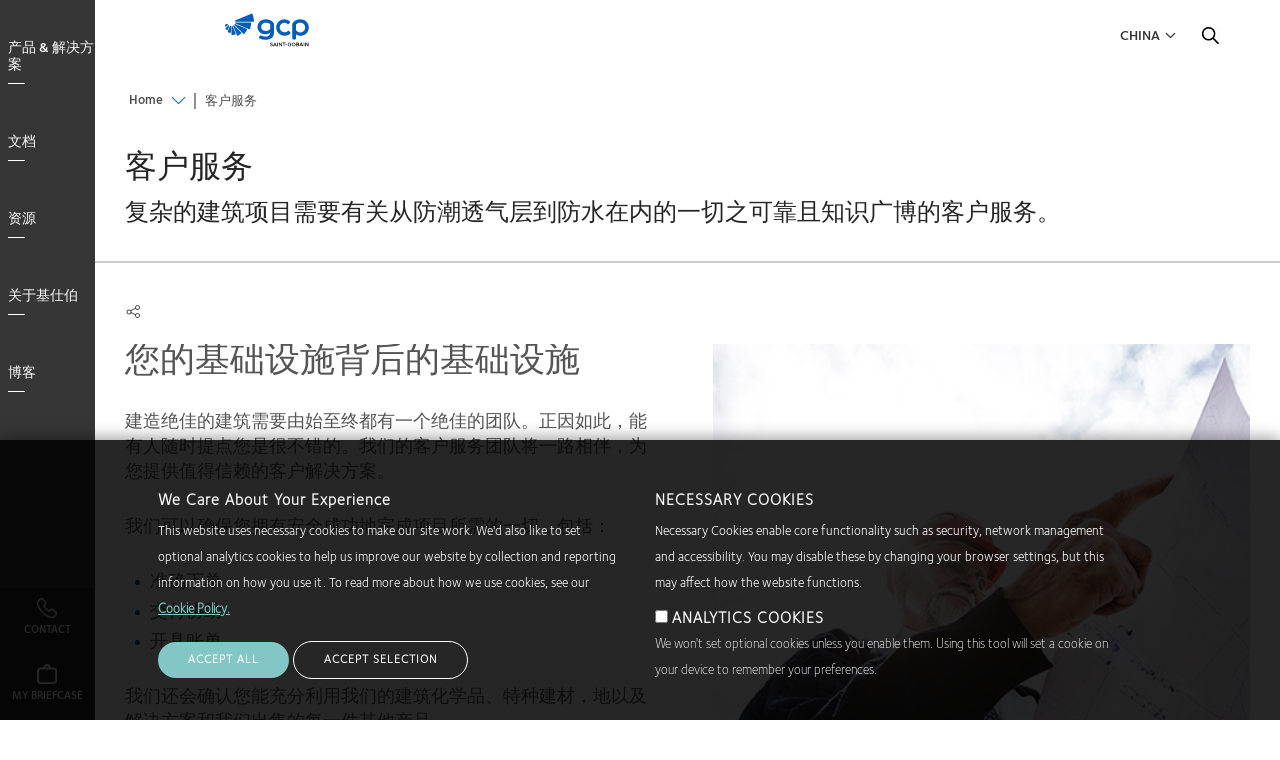

--- FILE ---
content_type: text/html; charset=UTF-8
request_url: https://gcpat.com.cn/zh-cn/customer-service
body_size: 13645
content:
<!DOCTYPE html>
<html lang="zh-CN" dir="ltr" prefix="og: https://ogp.me/ns#" class="localized localized--zh-cn">
<head>
    <meta charset="utf-8" />
<meta name="description" content="Our customer service team can help with anything you need: concrete, air barriers, waterproofing, roofing, fireproofing, flooring — and service." />
<link rel="canonical" href="https://gcpat.com.cn/zh-cn/customer-service" />
<link rel="icon" sizes="192x192" href="https://gcpat.com.cn/zh-cn/themes/custom/gcp_theme/apple-touch-icon-iphone-retina.png" />
<link rel="apple-touch-icon" sizes="152x152" href="https://gcpat.com.cn/zh-cn/themes/custom/gcp_theme/apple-touch-icon-ipad.png" />
<link rel="apple-touch-icon" sizes="180x180" href="https://gcpat.com.cn/zh-cn/themes/custom/gcp_theme/apple-touch-icon-iphone-retina.png" />
<meta property="og:type" content="article" />
<meta property="og:title" content="客户服务 | GCP Applied Technologies" />
<meta name="twitter:card" content="summary_large_image" />
<meta name="twitter:title" content="客户服务 | GCP Applied Technologies" />
<meta name="MobileOptimized" content="width" />
<meta name="HandheldFriendly" content="true" />
<meta name="viewport" content="width=device-width, initial-scale=1.0" />
<style>div#sliding-popup, div#sliding-popup .eu-cookie-withdraw-banner, .eu-cookie-withdraw-tab {background: #0779bf} div#sliding-popup.eu-cookie-withdraw-wrapper { background: transparent; } #sliding-popup h1, #sliding-popup h2, #sliding-popup h3, #sliding-popup p, #sliding-popup label, #sliding-popup div, .eu-cookie-compliance-more-button, .eu-cookie-compliance-secondary-button, .eu-cookie-withdraw-tab { color: #ffffff;} .eu-cookie-withdraw-tab { border-color: #ffffff;}</style>
<link rel="alternate" hreflang="zh-CN" href="https://gcpat.com.cn/zh-cn/customer-service" />
<link rel="icon" href="/themes/custom/gcp_theme/favicon.ico" type="image/vnd.microsoft.icon" />

    <title>客户服务 | GCP Applied Technologies</title>
    <link rel="stylesheet" media="all" href="/sites/default/files/css/css_8xRWmytEnnrRi8KbTVFPr3lRNVlhLEku_I95WukzqxQ.css?delta=0&amp;language=zh-CN&amp;theme=gcp_theme&amp;include=eJx1zUEOwyAMBMAPofAk5MAGUA1Y2KjK71vl0h6Sk6XZXRkrxDFeFd_ThCv1CI8bDAkHLTaXo4S7gn8KroUVNPhjdKM3dLR_zTx24qB2MtQJTcqTpKhPcwnx9pNtdVk7Vy1ITkEzlkBSAy0b10MY_IM7PdXQ_E6KD1KoYgk" />
<link rel="stylesheet" media="all" href="/sites/default/files/css/css_El3RjK_obPLrT930ioMJ0cFyWTFZvtHetUUZgIoeJiE.css?delta=1&amp;language=zh-CN&amp;theme=gcp_theme&amp;include=eJx1zUEOwyAMBMAPofAk5MAGUA1Y2KjK71vl0h6Sk6XZXRkrxDFeFd_ThCv1CI8bDAkHLTaXo4S7gn8KroUVNPhjdKM3dLR_zTx24qB2MtQJTcqTpKhPcwnx9pNtdVk7Vy1ITkEzlkBSAy0b10MY_IM7PdXQ_E6KD1KoYgk" />
<link rel="stylesheet" media="all" href="//cdnjs.cloudflare.com/ajax/libs/OwlCarousel2/2.2.1/assets/owl.carousel.min.css" />

    <script src="/core/assets/vendor/modernizr/modernizr.min.js?v=3.11.7"></script>

</head>
<body class="path--node body-sidebars-none alias--customer-service nodetype--generic_detail logged-out">
<!-- Google Tag Manager (noscript) -->
<noscript>
    <iframe src="https://www.googletagmanager.com/ns.html?id=GTM-TKCCSVK"
            height="0" width="0" style="display:none;visibility:hidden"></iframe>
</noscript>
<!-- End Google Tag Manager (noscript) -->
<div id="skip">
    <a class="visually-hidden focusable skip-link" href="#main-menu">
        Skip to main navigation
    </a>
</div>

  <div class="dialog-off-canvas-main-canvas" data-off-canvas-main-canvas>
    <div  class="page-standard page--normal-header" id="pg__c">
  <div id="page-inner-wrapper">

    <!-- ______________________ NAVIGATION _______________________ -->

    <div id="navigation">
      <div class="cog--mq mq-navigation no-print">
                  <div id="navigation-region">
              <div class="navigation-wrapper">
    <div id="navigation-overlay">&nbsp;</div>
    <a id="navigation-opener" href="#"><span class="close"></span><span class="open">Close</span></a>
    <div class="region-navigation-wrapper">
      <div class="region region-navigation">
        <div id="navigation_logo"></div>
        

<nav role="navigation" aria-labelledby="block-gcpmainnavigation" id="block-gcpmainnavigation" data-block-plugin-id="system_menu_block:gcp-main" class="block block-menu navigation block-system-menublock menu--gcp-main">
      
        
              <ul class="menu level-1">
                            <li class="parent l-1">
                              <a href="/zh-cn/solutions" class="column-count-5 level-1 level-1-expander" target="" data-drupal-link-system-path="node/866">产品 &amp; 解决方案</a>
                                              <div class="submenu_wrapper">
      <div class="submenu-inner-wrapper">
      <ul class="menu level-2">
                            <li class="parent l-2">
                              <a href="/zh-cn/bridge-deck-waterproofing-solutions" class="level-2" target="" data-drupal-link-system-path="node/11791">桥面防水解决方案</a> <span class="l2-opener"></span>                                              <ul class="menu level-3">
                            <li class="l-3">
                              <a href="/zh-cn/bridge-deck-waterproofing-solutions" class="level-3" target="" data-drupal-link-system-path="node/11791">概述</a>
                            </li>
                        <li class="l-3">
                              <a href="/zh-cn/solutions/products/eliminator-bridge-deck-waterproofing-solution" class="level-3" target="" data-drupal-link-system-path="node/11781">ELIMINATOR®</a>
                            </li>
                </ul>
      
                  </li>
                        <li class="parent l-2">
                              <a href="/zh-cn/cement-additives-and-services-producers" class="level-2" target="" data-drupal-link-system-path="node/1706">水泥生产</a> <span class="l2-opener"></span>                                              <ul class="menu level-3">
                            <li class="l-3">
                              <a href="/zh-cn/cement-additives-and-services-producers" class="level-3" target="" data-drupal-link-system-path="node/1706">概述</a>
                            </li>
                        <li class="l-3">
                              <a href="/zh-cn/solutions/products/gcp-functional-additives" class="level-3" target="" data-drupal-link-system-path="node/1856">功能添加剂</a>
                            </li>
                        <li class="l-3">
                              <a href="/zh-cn/solutions/products/opteva-quality-improvers" class="level-3" data-drupal-link-system-path="node/11931">OPTEVA® 质量改进剂</a>
                            </li>
                        <li class="l-3">
                              <a href="/zh-cn/solutions/products/tavero" class="level-3" data-drupal-link-system-path="node/12001">TAVERO® 助磨剂</a>
                            </li>
                </ul>
      
                  </li>
                        <li class="parent l-2">
                              <a href="/zh-cn/fireproof-your-building-industrys-leading-fire-protection-products" class="level-2" target="" data-drupal-link-system-path="node/1716">防火</a> <span class="l2-opener"></span>                                              <ul class="menu level-3">
                            <li class="l-3">
                              <a href="/zh-cn/fireproof-your-building-industrys-leading-fire-protection-products" class="level-3" target="" data-drupal-link-system-path="node/1716">概述</a>
                            </li>
                        <li class="l-3">
                              <a href="/zh-cn/solutions/products/monokote-fireproofing" class="level-3" target="" data-drupal-link-system-path="node/1831">MONOKOTE®</a>
                            </li>
                </ul>
      
                  </li>
                        <li class="parent l-2">
                              <a href="/zh-cn/flooring-solutions-every-type-building" class="level-2" data-drupal-link-system-path="node/1721">地坪</a> <span class="l2-opener"></span>                                              <ul class="menu level-3">
                            <li class="l-3">
                              <a href="/zh-cn/flooring-solutions-every-type-building" class="level-3" target="" data-drupal-link-system-path="node/1721">概述</a>
                            </li>
                        <li class="l-3">
                              <a href="/zh-cn/solutions/products/eclipse-concrete-shrinkage-reducing-admixtures" class="level-3" target="" data-drupal-link-system-path="node/1786">ECLIPSE®</a>
                            </li>
                </ul>
      
                  </li>
                        <li class="parent l-2">
                              <a href="/zh-cn/injection-materials-0" class="level-2" data-drupal-link-system-path="node/871">注浆材料</a> <span class="l2-opener"></span>                                              <ul class="menu level-3">
                            <li class="l-3">
                              <a href="/zh-cn/injection-materials-0" class="level-3" target="" data-drupal-link-system-path="node/871">概述</a>
                            </li>
                        <li class="l-3">
                              <a href="/zh-cn/solutions/products/de-neef-waterproofing-injection-solutions" class="level-3" target="" data-drupal-link-system-path="node/1781">DE NEEF®</a>
                            </li>
                </ul>
      
                  </li>
                        <li class="parent l-2">
                              <a href="/zh-cn/precast-concrete-solutions" class="level-2" target="" data-drupal-link-system-path="node/886">预制</a> <span class="l2-opener"></span>                                              <ul class="menu level-3">
                            <li class="l-3">
                              <a href="/zh-cn/precast-concrete-solutions" class="level-3" target="" data-drupal-link-system-path="node/886">概述</a>
                            </li>
                        <li class="l-3">
                              <a href="/zh-cn/solutions/products/adva-cast-high-range-admixtures" class="level-3" target="" data-drupal-link-system-path="node/3496">ADVA® Cast</a>
                            </li>
                        <li class="l-3">
                              <a href="/zh-cn/solutions/products/betec-grouts-and-cementitious-mortars" class="level-3" target="" data-drupal-link-system-path="node/1756">BETEC®</a>
                            </li>
                </ul>
      
                  </li>
                        <li class="parent l-2">
                              <a href="/zh-cn/ready-mix-concrete-solutions" class="level-2" target="" data-drupal-link-system-path="node/891">预拌</a> <span class="l2-opener"></span>                                              <ul class="menu level-3">
                            <li class="l-3">
                              <a href="/zh-cn/ready-mix-concrete-solutions" class="level-3" target="" data-drupal-link-system-path="node/891">概述</a>
                            </li>
                        <li class="l-3">
                              <a href="/zh-cn/solutions/products/adva-high-range-water-reducers" class="level-3" target="" data-drupal-link-system-path="node/1746">ADVA®</a>
                            </li>
                        <li class="l-3">
                              <a href="/zh-cn/solutions/products/clarena-aggregate-clay-management-solution" class="level-3" target="" data-drupal-link-system-path="node/1766">CLARENA®</a>
                            </li>
                        <li class="l-3">
                              <a href="/zh-cn/solutions/products/concera-admixtures-control-flow-concrete-0" class="level-3" target="" data-drupal-link-system-path="node/1771">CONCERA™</a>
                            </li>
                        <li class="l-3">
                              <a href="/zh-cn/solutions/products/mira-mid-range-water-reducers" class="level-3" target="" data-drupal-link-system-path="node/1826">MIRA®</a>
                            </li>
                        <li class="l-3">
                              <a href="/zh-cn/solutions/products/sinta-f-fibers-sinta-m-fibers-sinta-fds" class="level-3" data-drupal-link-system-path="node/1796">SINTA™</a>
                            </li>
                        <li class="l-3">
                              <a href="/zh-cn/solutions/products/strux-synthetic-macrofibers" class="level-3" target="" data-drupal-link-system-path="node/1851">STRUX®</a>
                            </li>
                </ul>
      
                  </li>
                        <li class="parent l-2">
                              <a href="/zh-cn/high-performance-roofing-underlayments" class="level-2" target="" data-drupal-link-system-path="node/1726">屋面</a> <span class="l2-opener"></span>                                              <ul class="menu level-3">
                            <li class="l-3">
                              <a href="/zh-cn/high-performance-roofing-underlayments" class="level-3" target="" data-drupal-link-system-path="node/1726">概述</a>
                            </li>
                </ul>
      
                  </li>
                        <li class="parent l-2">
                              <a href="/zh-cn/waterproofing-solutions-construction-project" class="level-2" target="" data-drupal-link-system-path="node/901">防水</a> <span class="l2-opener"></span>                                              <ul class="menu level-3">
                            <li class="l-3">
                              <a href="/zh-cn/waterproofing-solutions-construction-project" class="level-3" target="" data-drupal-link-system-path="node/901">概述</a>
                            </li>
                        <li class="l-3">
                              <a href="/zh-cn/solutions/products/betec-grouts-and-cementitious-mortars" class="level-3" target="" data-drupal-link-system-path="node/1756">BETEC®</a>
                            </li>
                        <li class="l-3">
                              <a href="/zh-cn/solutions/products/bituthene-post-applied-waterproofing" class="level-3" target="" data-drupal-link-system-path="node/1761">BITUTHENE®</a>
                            </li>
                        <li class="l-3">
                              <a href="/zh-cn/solutions/products/eliminator-bridge-deck-waterproofing-solution" class="level-3" target="" data-drupal-link-system-path="node/11781">ELIMINATOR®</a>
                            </li>
                        <li class="l-3">
                              <a href="/zh-cn/solutions/products/silcor-liquid-waterproofing" class="level-3" target="" data-drupal-link-system-path="node/1846">SILCOR®</a>
                            </li>
                        <li class="l-3">
                              <a href="/zh-cn/solutions/products/waterstops" class="level-3" target="" data-drupal-link-system-path="node/1891">止水带</a>
                            </li>
                </ul>
      
                  </li>
                </ul>
      </div>
      </div>
      
                  </li>
                        <li class="parent l-1">
                              <a href="" class="column-count-5 level-1 level-1-expander" target="">文档</a>
                                              <div class="submenu_wrapper">
      <div class="submenu-inner-wrapper">
      <ul class="menu level-2">
                            <li class="parent l-2">
                              <a href="" class="level-2">桥面</a> <span class="l2-opener"></span>                                              <ul class="menu level-3">
                            <li class="l-3">
                              <a href="/zh-cn/bridge-deck" class="level-3" data-drupal-link-system-path="node/12206">所有文档</a>
                            </li>
                        <li class="l-3">
                              <a href="/zh-cn/bridge-deck?field_resource_type%5B58%5D=58&amp;search_api_fulltext=" class="level-3" data-drupal-link-query="{&quot;field_resource_type&quot;:{&quot;58&quot;:&quot;58&quot;},&quot;search_api_fulltext&quot;:&quot;&quot;}" data-drupal-link-system-path="node/12206">产品说明书</a>
                            </li>
                </ul>
      
                  </li>
                        <li class="parent l-2">
                              <a href="/zh-cn/cement-production-documents" target="" class="level-2" data-drupal-link-system-path="node/11816">水泥生产</a> <span class="l2-opener"></span>                                              <ul class="menu level-3">
                            <li class="l-3">
                              <a href="/zh-cn/cement-production-documents" class="level-3" target="" data-drupal-link-system-path="node/11816">所有文档</a>
                            </li>
                        <li class="l-3">
                              <a href="/zh-cn/cement-production-documents?field_resource_type%5B58%5D=58&amp;search_api_fulltext=" target="" class="level-3" data-drupal-link-query="{&quot;field_resource_type&quot;:{&quot;58&quot;:&quot;58&quot;},&quot;search_api_fulltext&quot;:&quot;&quot;}" data-drupal-link-system-path="node/11816">产品说明书</a>
                            </li>
                </ul>
      
                  </li>
                        <li class="parent l-2">
                              <a href="/zh-cn/flooring-documents" class="level-2" data-drupal-link-system-path="node/11821">地坪</a> <span class="l2-opener"></span>                                              <ul class="menu level-3">
                            <li class="l-3">
                              <a href="/zh-cn/flooring-documents" class="level-3" target="" data-drupal-link-system-path="node/11821">所有文档</a>
                            </li>
                        <li class="l-3">
                              <a href="/zh-cn/flooring-documents?field_resource_type%5B57%5D=57&amp;search_api_fulltext=" target="" class="level-3" data-drupal-link-query="{&quot;field_resource_type&quot;:{&quot;57&quot;:&quot;57&quot;},&quot;search_api_fulltext&quot;:&quot;&quot;}" data-drupal-link-system-path="node/11821">产品说明书</a>
                            </li>
                </ul>
      
                  </li>
                        <li class="parent l-2">
                              <a href="/zh-cn/ready-mix-concrete-documents" class="level-2" data-drupal-link-system-path="node/11826">预制混凝土</a> <span class="l2-opener"></span>                                              <ul class="menu level-3">
                            <li class="l-3">
                              <a href="/zh-cn/ready-mix-concrete-documents" class="level-3" target="" data-drupal-link-system-path="node/11826">所有文档</a>
                            </li>
                        <li class="l-3">
                              <a href="/zh-cn/ready-mix-concrete-documents?field_resource_type%5B57%5D=57&amp;search_api_fulltext=" target="" class="level-3" data-drupal-link-query="{&quot;field_resource_type&quot;:{&quot;57&quot;:&quot;57&quot;},&quot;search_api_fulltext&quot;:&quot;&quot;}" data-drupal-link-system-path="node/11826">产品说明书</a>
                            </li>
                </ul>
      
                  </li>
                        <li class="parent l-2">
                              <a href="/zh-cn/roofing-underlayments-documents" target="" class="level-2" data-drupal-link-system-path="node/11831">屋面</a> <span class="l2-opener"></span>                                              <ul class="menu level-3">
                            <li class="l-3">
                              <a href="/zh-cn/roofing-underlayments-documents" target="" class="level-3" data-drupal-link-system-path="node/11831">所有文档</a>
                            </li>
                        <li class="l-3">
                              <a href="/zh-cn/roofing-underlayments-documents?field_resource_type%5B58%5D=58&amp;search_api_fulltext=" target="" class="level-3" data-drupal-link-query="{&quot;field_resource_type&quot;:{&quot;58&quot;:&quot;58&quot;},&quot;search_api_fulltext&quot;:&quot;&quot;}" data-drupal-link-system-path="node/11831">产品说明书</a>
                            </li>
                </ul>
      
                  </li>
                        <li class="parent l-2">
                              <a href="/zh-cn/waterproofing-documents" target="" class="level-2" data-drupal-link-system-path="node/11836">防水</a> <span class="l2-opener"></span>                                              <ul class="menu level-3">
                            <li class="l-3">
                              <a href="/zh-cn/waterproofing-documents" target="" class="level-3" data-drupal-link-system-path="node/11836">所有文档</a>
                            </li>
                        <li class="l-3">
                              <a href="/zh-cn/waterproofing-documents?field_resource_type%5B58%5D=58&amp;search_api_fulltext=" target="" class="level-3" data-drupal-link-query="{&quot;field_resource_type&quot;:{&quot;58&quot;:&quot;58&quot;},&quot;search_api_fulltext&quot;:&quot;&quot;}" data-drupal-link-system-path="node/11836">产品说明书</a>
                            </li>
                </ul>
      
                  </li>
                        <li class="parent l-2">
                              <a href="" class="level-2">防火</a> <span class="l2-opener"></span>                                              <ul class="menu level-3">
                            <li class="l-3">
                              <a href="/zh-cn/fire-protection" class="level-3" data-drupal-link-system-path="node/12361">所有文档</a>
                            </li>
                        <li class="l-3">
                              <a href="/zh-cn/fire-protection?field_resource_type%5B58%5D=58&amp;search_api_fulltext=" class="level-3" data-drupal-link-query="{&quot;field_resource_type&quot;:{&quot;58&quot;:&quot;58&quot;},&quot;search_api_fulltext&quot;:&quot;&quot;}" data-drupal-link-system-path="node/12361">产品说明书</a>
                            </li>
                </ul>
      
                  </li>
                        <li class="l-2">
                              <a href="/zh-cn/injection-materials" class="level-2" data-drupal-link-system-path="node/12408">注浆材料</a>                             </li>
                </ul>
      </div>
      </div>
      
                  </li>
                        <li class="parent l-1">
                              <a href="" class="column-count-2 level-1 level-1-expander" target="">资源</a>
                                              <div class="submenu_wrapper">
      <div class="submenu-inner-wrapper">
      <ul class="menu level-2">
                            <li class="parent l-2">
                              <a href="/zh-cn/customer-service" class="level-2 is-active" target="" data-drupal-link-system-path="node/766" aria-current="page">客户服务</a> <span class="l2-opener"></span>                                              <ul class="menu level-3">
                            <li class="l-3">
                              <a href="/zh-cn/customer-service" class="level-3 is-active" target="" data-drupal-link-system-path="node/766" aria-current="page">客户服务</a>
                            </li>
                        <li class="l-3">
                              <a href="/zh-cn/customer-services-field-support" class="level-3" target="" data-drupal-link-system-path="node/781">客户服务和现场支持</a>
                            </li>
                        <li class="l-3">
                              <a href="/zh-cn/field-support-0" class="level-3" target="" data-drupal-link-system-path="node/1946">现场支持</a>
                            </li>
                </ul>
      
                  </li>
                        <li class="parent l-2">
                              <a href="/zh-cn/what-inspires-us-innovate" class="level-2" data-drupal-link-system-path="node/941">项目简介</a> <span class="l2-opener"></span>                                              <ul class="menu level-3">
                            <li class="l-3">
                              <a href="/zh-cn/what-inspires-us-innovate" class="level-3" target="" data-drupal-link-system-path="node/941">概述</a>
                            </li>
                        <li class="l-3">
                              <a href="/zh-cn/airport-construction-projects" class="level-3" target="" data-drupal-link-system-path="node/1906">机场</a>
                            </li>
                        <li class="l-3">
                              <a href="/zh-cn/arts-education-projects" class="level-3" target="" data-drupal-link-system-path="node/1101">艺术和教育</a>
                            </li>
                        <li class="l-3">
                              <a href="/zh-cn/bridge-projects" class="level-3" data-drupal-link-system-path="node/11786">桥梁项目</a>
                            </li>
                        <li class="l-3">
                              <a href="/zh-cn/civil-tunneling" class="level-3" target="" data-drupal-link-system-path="node/1936">民用隧道</a>
                            </li>
                        <li class="l-3">
                              <a href="/zh-cn/commercial-building-projects" class="level-3" target="" data-drupal-link-system-path="node/991">商用建筑</a>
                            </li>
                        <li class="l-3">
                              <a href="/zh-cn/energy-industrial-facilities" class="level-3" target="" data-drupal-link-system-path="node/1081">能源和工业设施</a>
                            </li>
                        <li class="l-3">
                              <a href="/zh-cn/infrastructure-projects" class="level-3" target="" data-drupal-link-system-path="node/1901">基础设施</a>
                            </li>
                        <li class="l-3">
                              <a href="/zh-cn/mass-transit-projects" class="level-3" target="" data-drupal-link-system-path="node/951">公共交通</a>
                            </li>
                        <li class="l-3">
                              <a href="/zh-cn/stadium-construction-projects" class="level-3" target="" data-drupal-link-system-path="node/1911">体育场馆</a>
                            </li>
                        <li class="l-3">
                              <a href="/zh-cn/structural-solutions-sustainable-concrete" class="level-3" target="" data-drupal-link-system-path="node/2871">结构</a>
                            </li>
                </ul>
      
                  </li>
                </ul>
      </div>
      </div>
      
                  </li>
                        <li class="parent l-1">
                              <a href="/zh-cn/about" class="column-count-2 level-1 level-1-expander" target="" data-drupal-link-system-path="node/1981">关于基仕伯</a>
                                              <div class="submenu_wrapper">
      <div class="submenu-inner-wrapper">
      <ul class="menu level-2">
                            <li class="parent l-2">
                              <a href="/zh-cn/about" class="level-2" target="" data-drupal-link-system-path="node/1981">关于基仕伯</a> <span class="l2-opener"></span>                                              <ul class="menu level-3">
                            <li class="l-3">
                              <a href="/zh-cn/about" class="level-3" target="" data-drupal-link-system-path="node/1981">关于基仕伯</a>
                            </li>
                        <li class="l-3">
                              <a href="/zh-cn/locations" target="_self" class="level-3" data-drupal-link-system-path="node/596">位置</a>
                            </li>
                </ul>
      
                  </li>
                        <li class="parent l-2">
                              <a href="/zh-cn/careers" class="level-2" target="" data-drupal-link-system-path="node/756">招聘</a> <span class="l2-opener"></span>                                              <ul class="menu level-3">
                            <li class="l-3">
                              <a href="/zh-cn/careers" class="level-3" target="" data-drupal-link-system-path="node/756">招聘概述</a>
                            </li>
                        <li class="l-3">
                              <a href="/zh-cn/why-work-gcp" class="level-3" target="" data-drupal-link-system-path="node/751">为什么选择基仕伯</a>
                            </li>
                </ul>
      
                  </li>
                        <li class="parent l-2">
                              <a href="/zh-cn/news-and-insights" class="level-2" target="" data-drupal-link-system-path="node/1956">新闻</a> <span class="l2-opener"></span>                                              <ul class="menu level-3">
                            <li class="l-3">
                              <a href="/zh-cn/news-and-insights" class="level-3" target="" data-drupal-link-system-path="node/1956">概述</a>
                            </li>
                        <li class="l-3">
                              <a href="https://investor.gcpat.com/news-releases" class="level-3" target="_blank">新闻稿 </a>
                            </li>
                        <li class="l-3">
                              <a href="/zh-cn/blog" class="level-3" target="" data-drupal-link-system-path="node/1971">博客</a>
                            </li>
                </ul>
      
                  </li>
                </ul>
      </div>
      </div>
      
                  </li>
                        <li class="l-1">
                              <a href="/zh-cn/blog" class="level-1 level-1-expander" target="_self" data-drupal-link-system-path="node/1971">博客</a>
                            </li>
                        <li class="l-1">
                              <a href="/zh-cn/coronavirus" class="menu-blue level-1 level-1-expander" target="_self" data-drupal-link-system-path="node/12296">新型冠状病毒</a>
                            </li>
                        <li class="l-1">
                              <a href="/zh-cn/user/login" class="menu-blue login level-1 level-1-expander menu-blue login" target="" data-drupal-link-system-path="user/login">Login</a>
                            </li>
                        <li class="l-1">
                              <a href="" class="menu-blue country-menu-toggle level-1 level-1-expander menu-blue country-menu-toggle" target="">Country</a>
                            </li>
                        <li class="l-1">
                              <a href="#hubspot-contact-form" class="main-menu-contact level-1 level-1-expander" target="">Contact</a>
                            </li>
                        <li class="l-1">
                              <a href="/zh-cn/my-briefcase" class="my-briefcase level-1 level-1-expander" target="" data-drupal-link-system-path="my-briefcase">My Briefcase</a>
                            </li>
                </ul>
      

<div class="mob-footer">
  <div class="mob-footer-item contact">
    <a href="#hubspot-contact-form">
      <i></i>
      <span>联系我们</span>
    </a>
  </div>
  <div class="mob-footer-item briefcase">
    <a href="/my-briefcase">
      <i></i>
      <span>我的公文包</span>
    </a>
  </div>
</div>





  </nav>
      </div>
    </div>
  </div>

          </div>
              </div>
    </div>
    <!-- /navigation -->

    <div id="header-wrapper">
      <div class="header-inner-wrapper">
        <div class="nav-bg no-print"></div>
        <!-- ______________________ BRANDING _______________________ -->

        <header id="branding">
            <div class="cog--mq mq-branding no-print">
                                    <div id="branding-region">
                          <div class="region region-branding">
    <div id="block-gcp-theme-branding" data-block-plugin-id="system_branding_block" class="site-branding block block-system block-system-branding-block">
  
    
              <a href="/zh-cn" title="Home" rel="home" class="logo">
            <img src="/sites/default/files/Main%20logo%2003%201.svg" alt="Home"/>
        </a>
        </div>

  </div>

                    </div>
                            </div>
        </header>
        <!-- /branding -->


        <!-- ______________________ HEADER _______________________ -->

        <header id="header">
            <div class="cog--mq mq-header no-print">
                                    <div id="header-region">
                          <div class="region region-header">
    

<nav role="navigation" aria-labelledby="block-gcputilitymenu" id="block-gcputilitymenu" data-block-plugin-id="system_menu_block:gcp-utility" class="block block-menu navigation block-system-menublock menu--gcp-utility">
      
        
              <ul class="menu">
                  <li>
          <a href="" class="country-menu-toggle" target="">China</a>
                  </li>
          </ul>
  


  </nav>

<nav role="navigation" aria-labelledby="block-gcpcountryselectmenu" id="block-gcpcountryselectmenu" data-block-plugin-id="system_menu_block:gcp-country-select-menu" class="block block-menu navigation block-system-menublock menu--gcp-country-select-menu">
          
      <h2 id="block-gcpcountryselectmenu">Country</h2>
    
  
        
              <ul class="menu">
                  <li>
          <a href="" class="no-link rg-na" target="">North America</a>
                                    <ul class="menu">
                  <li>
          <a href="" class="no-link" target="">Canada</a>
                                    <ul class="menu">
                  <li>
          <a href="https://ca.gcpat.com/en" target="">English</a>
                  </li>
              <li>
          <a href="https://ca.gcpat.com/fr-ca" target="">Français</a>
                  </li>
          </ul>
  
                  </li>
              <li>
          <a href="" class="no-link" target="">United States</a>
                                    <ul class="menu">
                  <li>
          <a href="https://gcpat.com" target="">English </a>
                  </li>
          </ul>
  
                  </li>
          </ul>
  
                  </li>
              <li>
          <a href="" class="no-link rg-eu" target="">Europe</a>
                                    <ul class="menu">
                  <li>
          <a href="" class="no-link" target="">Belgium</a>
                                    <ul class="menu">
                  <li>
          <a href="https://gcpat.be" target="">Nederlands</a>
                  </li>
          </ul>
  
                  </li>
              <li>
          <a href="" class="no-link" target="">France</a>
                                    <ul class="menu">
                  <li>
          <a href="https://gcpat.fr" target="">Français</a>
                  </li>
          </ul>
  
                  </li>
              <li>
          <a href="" class="no-link" target="">Germany</a>
                                    <ul class="menu">
                  <li>
          <a href="https://gcpat.de" target="">Deutsch</a>
                  </li>
          </ul>
  
                  </li>
              <li>
          <a href="" class="no-link" target="">Italy</a>
                                    <ul class="menu">
                  <li>
          <a href="https://gcpat.it" target="">Italiano</a>
                  </li>
          </ul>
  
                  </li>
              <li>
          <a href="" class="no-link">Poland</a>
                                    <ul class="menu">
                  <li>
          <a href="https://gcpat.pl">Polski</a>
                  </li>
          </ul>
  
                  </li>
              <li>
          <a href="" class="no-link" target="">Sweden</a>
                                    <ul class="menu">
                  <li>
          <a href="https://gcpat.se" target="">Svenska</a>
                  </li>
          </ul>
  
                  </li>
              <li>
          <a href="" class="no-link">Switzerland</a>
                                    <ul class="menu">
                  <li>
          <a href="https://gcpat.fr/fr-fr/switzerland">Français</a>
                  </li>
          </ul>
  
                  </li>
              <li>
          <a href="" class="no-link" target="">United Kingdom</a>
                                    <ul class="menu">
                  <li>
          <a href="https://gcpat.uk" target="">English</a>
                  </li>
          </ul>
  
                  </li>
          </ul>
  
                  </li>
              <li>
          <a href="" class="no-link rg-as" target="">Asia </a>
                                    <ul class="menu">
                  <li>
          <a href="" class="no-link" target="">Australia</a>
                                    <ul class="menu">
                  <li>
          <a href="https://gcpat.com.au" target="">English</a>
                  </li>
          </ul>
  
                  </li>
              <li>
          <a href="" class="no-link" target="">China</a>
                                    <ul class="menu">
                  <li>
          <a href="https://gcpat.cn" target="">简体中文</a>
                  </li>
          </ul>
  
                  </li>
              <li>
          <a href="" class="no-link" target="">Hong Kong</a>
                                    <ul class="menu">
                  <li>
          <a href="https://gcpat.hk" target="">English</a>
                  </li>
          </ul>
  
                  </li>
              <li>
          <a href="" class="no-link" target="">India</a>
                                    <ul class="menu">
                  <li>
          <a href="https://gcpat.in" target="">English</a>
                  </li>
          </ul>
  
                  </li>
              <li>
          <a href="" class="no-link" target="">Indonesia</a>
                                    <ul class="menu">
                  <li>
          <a href="https://gcpat.id" target="">English</a>
                  </li>
          </ul>
  
                  </li>
              <li>
          <a href="" class="no-link" target="">Japan</a>
                                    <ul class="menu">
                  <li>
          <a href="https://gcpat.jp" target="">日本語</a>
                  </li>
          </ul>
  
                  </li>
              <li>
          <a href="" class="no-link" target="">Korea</a>
                                    <ul class="menu">
                  <li>
          <a href="https://gcpat.kr" target="">한국어</a>
                  </li>
          </ul>
  
                  </li>
              <li>
          <a href="" class="no-link" target="">Malaysia</a>
                                    <ul class="menu">
                  <li>
          <a href="https://gcpat.my" target="">English</a>
                  </li>
          </ul>
  
                  </li>
              <li>
          <a href="" class="no-link" target="">New Zealand</a>
                                    <ul class="menu">
                  <li>
          <a href="https://gcpat.nz" target="">English</a>
                  </li>
          </ul>
  
                  </li>
              <li>
          <a href="" class="no-link" target="">Singapore</a>
                                    <ul class="menu">
                  <li>
          <a href="https://gcpat.sg" target="">English</a>
                  </li>
          </ul>
  
                  </li>
              <li>
          <a href="" class="no-link" target="">Taiwan</a>
                                    <ul class="menu">
                  <li>
          <a href="https://gcpat.tw" target="">繁體中文</a>
                  </li>
          </ul>
  
                  </li>
              <li>
          <a href="" class="no-link" target="">Thailand</a>
                                    <ul class="menu">
                  <li>
          <a href="https://th.gcpat.com" target="">English</a>
                  </li>
          </ul>
  
                  </li>
              <li>
          <a href="" class="no-link" target="">Vietnam</a>
                                    <ul class="menu">
                  <li>
          <a href="https://gcpat.vn" target="">English</a>
                  </li>
          </ul>
  
                  </li>
          </ul>
  
                  </li>
              <li>
          <a href="" class="no-link rg-la" target="">Latin America</a>
                                    <ul class="menu">
                  <li>
          <a href="/zh-cn" class="no-link" target="" data-drupal-link-system-path="&lt;front&gt;">Argentina</a>
                                    <ul class="menu">
                  <li>
          <a href="https://gcpat.com.ar" target="">Español</a>
                  </li>
          </ul>
  
                  </li>
              <li>
          <a href="/zh-cn" class="no-link" target="" data-drupal-link-system-path="&lt;front&gt;">Brazil</a>
                                    <ul class="menu">
                  <li>
          <a href="https://gcpat.com.br" target="">Português</a>
                  </li>
          </ul>
  
                  </li>
              <li>
          <a href="" class="no-link" target="">Chile</a>
                                    <ul class="menu">
                  <li>
          <a href="https://gcpat.cl" target="">Español</a>
                  </li>
          </ul>
  
                  </li>
              <li>
          <a href="" class="no-link">Colombia</a>
                                    <ul class="menu">
                  <li>
          <a href="https://gcpat.mx/es-la/colombia ">Español</a>
                  </li>
          </ul>
  
                  </li>
              <li>
          <a href="" class="no-link" target="">Mexico</a>
                                    <ul class="menu">
                  <li>
          <a href="https://gcpat.mx" target="">Español</a>
                  </li>
          </ul>
  
                  </li>
              <li>
          <a href="" class="no-link" target="">Venezuela </a>
                                    <ul class="menu">
                  <li>
          <a href="https://gcpat.com.ve" target="">Español</a>
                  </li>
          </ul>
  
                  </li>
          </ul>
  
                  </li>
              <li>
          <a href="/zh-cn" class="no-link rg-me" target="" data-drupal-link-system-path="&lt;front&gt;">Middle East</a>
                                    <ul class="menu">
                  <li>
          <a href="" class="no-link" target="">United Arab Emirates</a>
                                    <ul class="menu">
                  <li>
          <a href="https://gcpat.ae" target="">English</a>
                  </li>
          </ul>
  
                  </li>
          </ul>
  
                  </li>
          </ul>
  


  </nav><div class="gcpat-global-search-form  block-search-form-block block block-gcp-search-index-views block-global-search-block" data-drupal-selector="gcpat-global-search-form-2" id="block-gcpglobalsearchblock" data-block-plugin-id="global_search_block">
  
  
    
  
  
  
      <div class="search-form-wrapper">
      
      <div class="logo"></div>
      <div class="close-search"></div>
      <div class="search-form">
        <div class="form-title">搜索</div>
        
        <div class="form-container">
          <form action="/zh-cn/customer-service" method="post" id="gcpat-global-search-form--2" accept-charset="UTF-8">
  <div class="form--inline js-form-wrapper form-wrapper" data-drupal-selector="edit-global-search-wrapper" id="edit-global-search-wrapper--2"><div class="js-form-item form-item js-form-type-search-api-autocomplete form-type-search-api-autocomplete js-form-item-global-search form-item-global-search">
      
        <input data-drupal-selector="edit-global-search" data-search-api-autocomplete-search="acquia_search" class="form-autocomplete form-text" data-autocomplete-path="/zh-cn/search_api_autocomplete/acquia_search" type="text" id="edit-global-search--2" name="global_search" value="" size="60" maxlength="128" placeholder="搜索" />

        </div>
<input class="form-submit button js-form-submit" data-drupal-selector="edit-submit" type="submit" id="edit-submit--2" name="op" value="搜索" />
</div>
<input autocomplete="off" data-drupal-selector="form-fixvahqha-eqy0xgtegrrej096n17adlytqozklncre" type="hidden" name="form_build_id" value="form-fixVaHQha_EQY0xGteGrRej096N17adlyTqOzklNcrE" />
<input data-drupal-selector="edit-gcpat-global-search-form-2" type="hidden" name="form_id" value="gcpat_global_search_form" />
<h2><a href="#">搜索</a></h2>
</form>

        </div>
      </div>
    </div>
  
  </div>

  </div>

                    </div>
                            </div>
        </header>
        <!-- /header -->

      </div>
    </div>

    <!-- ______________________ Pre content _______________________ -->
            <div class="clearfix pre-content" id="pre-content">
            <div class="cog--mq mq-precontent">
                
            </div>
        </div>
    
    <!-- ______________________ MAIN _______________________ -->

    <div class="clearfix" id="main">
        <div class="cog--mq mq-main">

                        <!-- /sidebar-first -->

            <section id="content">

                
                <div id="content-area">
                                      <div class="region region-content">
    <div data-drupal-messages-fallback class="hidden"></div>



      
<div id="block-gcp-theme-breadcrumbs" data-block-plugin-id="system_breadcrumb_block" class="block block-system block-system-breadcrumb-block">
    <div class="breadcrumb-wrapper clearfix">
	<div class="breadcrumb-inner-wrapper">
					<ul class="bc-cont-1">
									<li class="bc-1 ">
						<a href="/zh-cn" class="bc-link-1 ">Home</a>
											</li>
									<li class="bc-1 ">
						<a href="" class="bc-link-1 ">zh cn</a>
											</li>
									<li class="bc-1 last">
						<a href="" class="bc-link-1 ">客户服务</a>
											</li>
							</ul>
			</div>
</div></div>
<div id="block-gcp-theme-content" data-block-plugin-id="system_main_block" class="block block-system block-system-main-block">
  
    
      <div class="generic-detail-wrapper">
  <div class="generic-detail">
    <div class="node-headings">
      <div class="node-title">
        <h1>客户服务</h1>
      </div>
              <div class="node-subheader">
          <h3>复杂的建筑项目需要有关从防潮透气层到防水在内的一切之可靠且知识广博的客户服务。</h3>
        </div>
            </div>
      <div class="actions node__actions generic-detail__actions">
                			<a class="share-button action action--share" href="javascript:;" data-url="https://gcpat.com.cn/zh-cn/customer-service">
				<i></i>
				<span>分享</span>
			</a>
      </div>
        
<div class="field field--name-field-components field--type-entity-reference-revisions field--label-hidden">
    <div class="components-wrapper">
  <div class="component-inner-wrapper">
          <div class="component-wrapper component-wrapper--two_column_content component-index-1">
        <div class="component">
          <div class="two-column-content">
    <div class="two-column-content-container">
      <div class="two-column-content-left">
        <div class="two-column-content-body">
      <div class="field field--name-field-column-one field--type-entity-reference-revisions field--label-hidden field__items">
              <div class="field field--name-field-column-one field--type-entity-reference-revisions field--label-hidden field__item">  <div class="paragraph paragraph--type--text-block paragraph--view-mode--default">
          
            <div class="field field--name-field-text-block field--type-text-long field--label-hidden field__item"><h3 dir="ltr">您的基础设施背后的基础设施</h3>

<p dir="ltr">建造绝佳的建筑需要由始至终都有一个绝佳的团队。正因如此，能有人随时提点您是很不错的。我们的客户服务团队将一路相伴，为您提供值得信赖的客户解决方案。</p>

<p dir="ltr">我们可以确保您拥有安全成功地完成项目所需的一切，包括：</p>

<ul>
	<li dir="ltr">
	<p dir="ltr">准确下单</p>
	</li>
	<li dir="ltr">
	<p dir="ltr">交付协助</p>
	</li>
	<li dir="ltr">
	<p dir="ltr">开具账单</p>
	</li>
</ul>

<p dir="ltr">我们还会确认您能充分利用我们的建筑化学品、特种建材，地以及解决方案和我们出售的每一件其他产品。</p>

<p dir="ltr">相信 基仕伯化学材料 客户服务是每项工作的知识广博的专属合作伙伴。</p>
</div>
      
      </div>
</div>
          </div>
  </div>
      </div>
      <div class="two-column-content-right">
        <div class="two-column-content-body">
      <div class="field field--name-field-column-two field--type-entity-reference-revisions field--label-hidden field__items">
              <div class="field field--name-field-column-two field--type-entity-reference-revisions field--label-hidden field__item"><div class="image-block">
  <img src="/sites/default/files/construction_worker_viewing_blueprints_standard_0.jpg">
</div>
</div>
          </div>
  </div>
      </div>
  </div>
</div>
        </div>
      </div>
          <div class="component-wrapper component-wrapper--two_column_content component-index-2">
        <div class="component">
          <div class="two-column-content">
    <div class="two-column-content-container">
      <div class="two-column-content-left">
        <div class="two-column-content-body">
      <div class="field field--name-field-column-one field--type-entity-reference-revisions field--label-hidden field__items">
              <div class="field field--name-field-column-one field--type-entity-reference-revisions field--label-hidden field__item">  <div class="paragraph paragraph--type--text-block paragraph--view-mode--default">
          
            <div class="field field--name-field-text-block field--type-text-long field--label-hidden field__item"><h2>从施工现场到项目交付</h2>

<p dir="ltr">我们的客户服务团队均按地域来组织管理。这意味着我们可以为您带来其他公司无法匹敌的个性化服务水平。</p>

<ul>
	<li dir="ltr">
	<p dir="ltr"><strong>每次均指派同一人：</strong>电话会按区域代码通过服务中心转发。结果就是：您将与上次……以及上上次通话的同一个人通话。并且如果您的客户服务代表并不在办公室呢？您的电话将由同样合格的团队成员处理。</p>
	</li>
	<li dir="ltr">
	<p dir="ltr"><strong>A 到 Z：</strong>我们的客户服务团队管理其所在地区和指定产品系列的订单管理和客户支持的各个方面。我们甚至为我们的防水业务提供 1 级技术支持。</p>
	</li>
</ul>
</div>
      
      </div>
</div>
          </div>
  </div>
      </div>
      <div class="two-column-content-right">
        <div class="two-column-content-body">
      <div class="field field--name-field-column-two field--type-entity-reference-revisions field--label-hidden field__items">
              <div class="field field--name-field-column-two field--type-entity-reference-revisions field--label-hidden field__item">  <div class="paragraph paragraph--type--text-block paragraph--view-mode--default">
          
            <div class="field field--name-field-text-block field--type-text-long field--label-hidden field__item"><h3>甚至还有更多的方式来协助您</h3>

<p dir="ltr">了解我们还可以为您做什么：</p>

<ul>
	<li dir="ltr">
	<p dir="ltr">为客户提供围绕加快交付和紧急订单的解决方案</p>
	</li>
	<li dir="ltr">
	<p dir="ltr">提供产品数据表、安全数据表、技术公告和其他产品信息</p>
	</li>
	<li dir="ltr">
	<p dir="ltr">解决账单查询事宜，包括发票复印件和交付证明</p>
	</li>
	<li dir="ltr">提供定价和运费报价</li>
</ul>
</div>
      
      </div>
</div>
          </div>
  </div>
      </div>
  </div>
</div>
        </div>
      </div>
          <div class="component-wrapper component-wrapper--two_column_content component-index-3">
        <div class="component">
          <div class="two-column-content">
      <h2 class="two-column-content-title">
            <div class="field field--name-field-title field--type-text field--label-hidden field__item">立即联系我们。我们将随时提供帮助。</div>
      </h2>
    <div class="two-column-content-container">
      <div class="two-column-content-left">
        <div class="two-column-content-body">
      <div class="field field--name-field-column-one field--type-entity-reference-revisions field--label-hidden field__items">
              <div class="field field--name-field-column-one field--type-entity-reference-revisions field--label-hidden field__item">  <div class="paragraph paragraph--type--text-block paragraph--view-mode--default">
          
            <div class="field field--name-field-text-block field--type-text-long field--label-hidden field__item"><p>我们的客户服务团队将从周一至周五的上午 6:30 至下午 6:00 CST 随时为您提供支持。</p>

<h3 dir="ltr">下单：</h3>

<p dir="ltr">电子邮件：&nbsp;<a href="mailto:orderentry.na@gcpat.com">orderentry.na@gcpat.com</a></p>

<p dir="ltr">电话：</p>

<p dir="ltr">北美：+1 877 423-6491&nbsp;<br>
拉美：+55 153 235 4705<br>
欧洲：+49 624 140 300<br>
亚洲：+85 225 902 848</p>

<p dir="ltr">传真：北美 +1 877 423-6492</p>

<h3 dir="ltr">订单追踪：</h3>

<p>使用列出的选择器或通过 <a href="mailto:central.admixturecustomerservice@gcpat.com">central.admixturecustomerservice@gcpat.com</a> 直接联系您的区域客户服务代表。</p>
</div>
      
      </div>
</div>
          </div>
  </div>
      </div>
      <div class="two-column-content-right">
        <div class="two-column-content-body">
      <div class="field field--name-field-column-two field--type-entity-reference-revisions field--label-hidden field__items">
              <div class="field field--name-field-column-two field--type-entity-reference-revisions field--label-hidden field__item">  <div class="paragraph paragraph--type--text-block paragraph--view-mode--default">
          
      </div>
</div>
              <div class="field field--name-field-column-two field--type-entity-reference-revisions field--label-hidden field__item"><div class="image-block">
  <img src="/sites/default/files/carpenters_roof_underlayment_standard.jpg">
</div>
</div>
          </div>
  </div>
      </div>
  </div>
</div>
        </div>
      </div>
          <div class="component-wrapper component-wrapper--two_column_content component-index-4">
        <div class="component">
          <div class="two-column-content">
    <div class="two-column-content-container">
      <div class="two-column-content-left">
        <div class="two-column-content-body">
      <div class="field field--name-field-column-one field--type-entity-reference-revisions field--label-hidden field__items">
              <div class="field field--name-field-column-one field--type-entity-reference-revisions field--label-hidden field__item">  <div class="paragraph paragraph--type--text-block paragraph--view-mode--default">
          
      </div>
</div>
          </div>
  </div>
      </div>
      <div class="two-column-content-right">
        <div class="two-column-content-body">
      <div class="field field--name-field-column-two field--type-entity-reference-revisions field--label-hidden field__items">
              <div class="field field--name-field-column-two field--type-entity-reference-revisions field--label-hidden field__item">  <div class="paragraph paragraph--type--text-block paragraph--view-mode--default">
          
      </div>
</div>
          </div>
  </div>
      </div>
  </div>
</div>
        </div>
      </div>
      </div>
</div> 
</div>

  </div>
</div>

  </div>
<div id="block-geo-location-popup" data-block-plugin-id="location_popup_block" class="block block- block-location-popup-block">
  
    
      
  </div>

  </div>

                </div>

                

            </section>
            <!-- /content-inner /content -->

                        <!-- /sidebar-first -->

        </div>
        <!-- /cog--mq -->
    </div>
    <!-- /main -->

    <!-- ______________________ Post content _______________________ -->

    
  </div>

    <!-- ______________________ FOOTER _______________________ -->

            <footer id="footer" class="no-print">
        <div class="cog--mq mq-footer">
                  <div class="region region-footer">
    
<div id="block-footer-contact" data-block-plugin-id="footer_contact_block" class="block block-gcp-contrib block-footer-contact-block">
    <h4></h4>
            <h2>联系我们</h2>
        
            <div class="footer-contact-body"></div><div class="cta-wrappper contact-form"><a id="contact-form" href="#block-footer-contact" class="cta white">联系我们</a></div>
        <div id="modal-contact-form" class="modal-contact">
        <div class="inner-modal-contact">
            <h2>联系我们</h2> <div id="close">X</div>
            <div class="hubspot-form-wrapper" data-portalid="3029434" data-formid="342a8f71-cb97-4357-a50d-109eb365ce18" data-css="">
            </div>
        </div>
    </div>
</div>


<nav role="navigation" aria-labelledby="block-gcpfootermenu" id="block-gcpfootermenu" data-block-plugin-id="system_menu_block:gcp-footer" class="block block-menu navigation block-system-menublock menu--gcp-footer">
      
        
              <ul class="menu">
                  <li>
                  <span>快速链接</span>
                                            <ul class="menu">
                  <li>
                  <a href="/zh-cn/architect-advantage-building-projects" target="" data-drupal-link-system-path="node/8086">为什么建筑师信任基仕伯</a>
                          </li>
              <li>
                  <a href="/zh-cn/subcontractor-advantage-install-confidence" target="" data-drupal-link-system-path="node/8496">为分包商提供合适的产品和现场支持</a>
                          </li>
              <li>
                  <a href="/zh-cn/contractor-advantage-complete-project-support" target="" data-drupal-link-system-path="node/8216">承包商的生产力提高</a>
                          </li>
              <li>
                  <a href="/zh-cn/distributor-advantage-a-loyal-and-profitable-partnership" target="" data-drupal-link-system-path="node/8371">与分销商合作</a>
                          </li>
              <li>
                  <a href="/zh-cn/engineer-advantage-experience-expertise" target="" data-drupal-link-system-path="node/8386">与工程师合作</a>
                          </li>
              <li>
                  <a href="/zh-cn/building-owner-advantage-build-confidence" target="" data-drupal-link-system-path="node/8426">我们如何保护建筑物和业主的投资</a>
                          </li>
              <li>
                  <a href="/zh-cn/producer-advantage-focused-grow" target="" data-drupal-link-system-path="node/8491">适合混合生产者的最佳混合设计</a>
                          </li>
          </ul>
  
                  </li>
              <li>
                  <a href="/zh-cn/solutions" target="" data-drupal-link-system-path="node/866">建筑方案</a>
                                            <ul class="menu">
                  <li>
                  <a href="/zh-cn/solutions/products/silcor-liquid-waterproofing" target="" data-drupal-link-system-path="node/1846">Silcor®液体防水</a>
                          </li>
              <li>
                  <a href="/zh-cn/solutions/products/preprufe-pre-applied-waterproofing-solutions" target="" data-drupal-link-system-path="node/1836">Preprufe®地下防水</a>
                          </li>
              <li>
                  <a href="/zh-cn/solutions/products/adva-high-range-water-reducers" target="" data-drupal-link-system-path="node/1746">ADVA®减水剂</a>
                          </li>
              <li>
                  <a href="/zh-cn/solutions/products/concera-admixtures-control-flow-concrete-0" target="" data-drupal-link-system-path="node/1771">CONCERA™高流动性，耐用的混凝土</a>
                          </li>
              <li>
                  <a href="/zh-cn/solutions/products" target="" data-drupal-link-system-path="node/1736">探索所有产品线</a>
                          </li>
          </ul>
  
                  </li>
              <li>
                  <a href="/zh-cn/solutions" target="" data-drupal-link-system-path="node/866">产品类别</a>
                                            <ul class="menu">
                  <li>
                  <a href="/zh-cn/complete-concrete-solutions" target="" data-drupal-link-system-path="node/1711">为什么具体的表现是关键</a>
                          </li>
              <li>
                  <a href="/zh-cn/fireproof-your-building-industrys-leading-fire-protection-products" target="" data-drupal-link-system-path="node/1716">为什么防火对于安全至关重要</a>
                          </li>
              <li>
                  <a href="/zh-cn/injection-materials-0" target="" data-drupal-link-system-path="node/871">注塑材料如何防止泄漏</a>
                          </li>
              <li>
                  <a href="/zh-cn/precast-concrete-solutions" target="" data-drupal-link-system-path="node/886">为什么预制混凝土需要持久耐用？</a>
                          </li>
              <li>
                  <a href="/zh-cn/ready-mix-concrete-solutions" target="" data-drupal-link-system-path="node/891">什么进入混凝土混合料设计</a>
                          </li>
              <li>
                  <a href="/zh-cn/waterproofing-solutions-construction-project" target="" data-drupal-link-system-path="node/901">如何防水保护您的项目泄漏</a>
                          </li>
          </ul>
  
                  </li>
              <li>
                  <a href="/zh-cn/about" target="" data-drupal-link-system-path="node/1981">关于基仕伯</a>
                                            <ul class="menu">
                  <li>
                  <a href="/zh-cn/why-work-gcp" target="" data-drupal-link-system-path="node/751">为什么选择基仕伯？</a>
                          </li>
              <li>
                  <a href="/zh-cn/news-and-insights" target="" data-drupal-link-system-path="node/1956">新闻</a>
                          </li>
              <li>
                  <a href="/zh-cn/blog" target="" data-drupal-link-system-path="node/1971">基仕伯在说什么</a>
                          </li>
              <li>
                  <a href="/zh-cn/environment-health-safety" target="" data-drupal-link-system-path="node/591">可持续发展</a>
                          </li>
              <li>
                  <a href="/zh-cn/locations" target="" data-drupal-link-system-path="node/596">地点</a>
                          </li>
          </ul>
  
                  </li>
          </ul>
  


  </nav>

<nav role="navigation" aria-labelledby="block-gcpsocialmenu" id="block-gcpsocialmenu" data-block-plugin-id="system_menu_block:gcp-social" class="block block-menu navigation block-system-menublock menu--gcp-social">
      
        
              <ul class="menu">
                  <li>
          <a href="https://www.linkedin.com/company/gcp-applied-technologies" class="social linkedin" target="_blank">Linkedin</a>
                  </li>
          </ul>
  


  </nav>

<nav role="navigation" aria-labelledby="block-gcpfooterextramenu" id="block-gcpfooterextramenu" data-block-plugin-id="system_menu_block:gcp-footer-extra" class="block block-menu navigation block-system-menublock menu--gcp-footer-extra">
      
        
              <ul class="menu">
                  <li class="item-1">
          <a href="/zh-cn/terms-use" target="" data-drupal-link-system-path="node/726">使用条款</a>
                  </li>
              <li class="item-2">
          <a href="/zh-cn/privacy-policy" target="" data-drupal-link-system-path="node/11796">隐私政策</a>
                  </li>
              <li class="item-3">
          <a href="/zh-cn" target="" data-drupal-link-system-path="&lt;front&gt;">站点地图</a>
                  </li>
          </ul>
  


  </nav><div id="block-footer-copyright" data-block-plugin-id="footer_copyright_block" class="block block-gcp-contrib block-footer-copyright-block">
  
    
      <div class="copyright-desktop"><p>版权©2024 GCP应用技术公司 GCP Applied Technologies和GCP 是GCP Applied Technologies, Inc.的注册商标</p>
</div><div class="copyright-mobile"><p>© GCP 2024</p>
</div>
  </div>

    <a id="footer-logo" href="https://gcpat.com.cn/zh-cn"></a>
  </div>

            </div>
        </footer>
        <!-- /footer -->
    
</div>
<!-- /page -->

  </div>


<div id="shareModal" class="share-modal hidden">
  <div class="share-modal__content">
    <button id="closeModal" class="close">×</button>
    <p>SHARE</p>
    <input type="text" id="shareUrl" readonly>
    <button id="copyButton">COPY</button>
  </div>
</div>
<script type="application/json" data-drupal-selector="drupal-settings-json">{"path":{"baseUrl":"\/","pathPrefix":"zh-cn\/","currentPath":"node\/766","currentPathIsAdmin":false,"isFront":false,"currentLanguage":"zh-CN"},"pluralDelimiter":"\u0003","suppressDeprecationErrors":true,"ajaxPageState":{"libraries":"eJx1zsEKhDAMBNAfKvaTQlpjWzY1oUkR_34XL-tBTwNvGJgsJXJLgSZkkU-jX3Tlhnum-ISw0oaTPZSs8Lh6K66FV-oUN9kdDzLpdy0sCRnMTya7eZ3JVBw2GT0oDiwDtVpcx1Tk5S_L3HUmblZpDUY4cgXUBjhdrh_kFF882GlOPSY0-gKFxm3z","theme":"gcp_theme","theme_token":null},"ajaxTrustedUrl":{"form_action_p_pvdeGsVG5zNF_XLGPTvYSKCf43t8qZYSwcfZl2uzM":true},"eu_cookie_compliance":{"cookie_policy_version":"1.0.0","popup_enabled":true,"popup_agreed_enabled":false,"popup_hide_agreed":false,"popup_clicking_confirmation":false,"popup_scrolling_confirmation":false,"popup_html_info":"\u003Cdiv role=\u0022alertdialog\u0022 aria-labelledby=\u0022popup-text\u0022  class=\u0022eu-cookie-compliance-banner eu-cookie-compliance-banner-info eu-cookie-compliance-banner--categories\u0022\u003E\n  \u003Cdiv class=\u0022popup-content info eu-cookie-compliance-content\u0022\u003E\n    \u003Cdiv class=\u0022eu-cookie-compliance-content-left\u0022\u003E\n      \u003Cdiv id=\u0022popup-text\u0022 class=\u0022eu-cookie-compliance-message\u0022\u003E\n        \u003Ch2\u003EWe Care About Your Experience\u003C\/h2\u003E\u003Cp\u003EThis website uses necessary cookies to make our site work. We\u0027d also like to set optional analytics cookies to help us improve our website by collection and reporting information on how you use it.\u003C\/p\u003E\u003Cp\u003E\u0026nbsp;To read more about how we use cookies, see our \u003Cstrong\u003E\u003Ca href=\u0022\/cookie-policy\u0022 rel=\u0022 noopener\u0022 target=\u0022_blank\u0022\u003ECookie Policy.\u003C\/a\u003E\u003C\/strong\u003E\u003C\/p\u003E\n                  \u003Cbutton type=\u0022button\u0022 class=\u0022find-more-button eu-cookie-compliance-more-button\u0022\u003EMore info\u003C\/button\u003E\n              \u003C\/div\u003E\n\n      \u003Cdiv id=\u0022popup-buttons\u0022 class=\u0022info2 eu-cookie-compliance-buttons eu-cookie-compliance-has-categories\u0022\u003E\n        \u003Cbutton type=\u0022button\u0022 class=\u0022agree-button eu-cookie-compliance-default-button action-button\u0022\u003EACCEPT ALL\u003C\/button\u003E\n                            \u003Cbutton type=\u0022button\u0022\n                  class=\u0022eu-cookie-compliance-save-preferences-button action-button\u0022\u003EACCEPT SELECTION\u003C\/button\u003E\n                                    \u003Cbutton type=\u0022button\u0022 class=\u0022eu-cookie-withdraw-button visually-hidden action-button\u0022\u003EWithdraw consent\u003C\/button\u003E\n              \u003C\/div\u003E\n    \u003C\/div\u003E\n    \u003Cdiv class=\u0022eu-cookie-compliance-content-right\u0022\u003E\n      \u003Cdiv id=\u0022popup-text\u0022 class=\u0022eu-cookie-compliance-message\u0022\u003E\n        \u003Ch2\u003ENECESSARY COOKIES\u003C\/h2\u003E\r\n\r\n\u003Cp\u003ENecessary Cookies enable core functionality such as security, network management and accessibility. You may disable these by changing your browser settings, but this may affect how the website functions.\u003C\/p\u003E\r\n\n      \u003C\/div\u003E\n                 \u003Cdiv id=\u0022eu-cookie-compliance-categories\u0022 class=\u0022eu-cookie-compliance-categories\u0022\u003E\n                          \u003Cdiv class=\u0022eu-cookie-compliance-category\u0022\u003E\n                \u003Cdiv\u003E\n                  \u003Cinput type=\u0022checkbox\u0022 name=\u0022cookie-categories\u0022 id=\u0022cookie-category-analytics_cookies\u0022\n                         value=\u0022analytics_cookies\u0022\n                                                   \u003E\n                  \u003Clabel for=\u0022cookie-category-analytics_cookies\u0022\u003EANALYTICS COOKIES\u003C\/label\u003E\n                \u003C\/div\u003E\n                                  \u003Cdiv class=\u0022eu-cookie-compliance-category-description\u0022\u003EWe won\u0026#039;t set optional cookies unless you enable them. Using this tool will set a cookie on your device to remember your preferences. \u003C\/div\u003E\n                              \u003C\/div\u003E\n                      \u003C\/div\u003E\n          \u003C\/div\u003E\n  \u003C\/div\u003E\n\u003C\/div\u003E","use_mobile_message":false,"mobile_popup_html_info":"\u003Cdiv role=\u0022alertdialog\u0022 aria-labelledby=\u0022popup-text\u0022  class=\u0022eu-cookie-compliance-banner eu-cookie-compliance-banner-info eu-cookie-compliance-banner--categories\u0022\u003E\n  \u003Cdiv class=\u0022popup-content info eu-cookie-compliance-content\u0022\u003E\n    \u003Cdiv class=\u0022eu-cookie-compliance-content-left\u0022\u003E\n      \u003Cdiv id=\u0022popup-text\u0022 class=\u0022eu-cookie-compliance-message\u0022\u003E\n        \n                  \u003Cbutton type=\u0022button\u0022 class=\u0022find-more-button eu-cookie-compliance-more-button\u0022\u003EMore info\u003C\/button\u003E\n              \u003C\/div\u003E\n\n      \u003Cdiv id=\u0022popup-buttons\u0022 class=\u0022info2 eu-cookie-compliance-buttons eu-cookie-compliance-has-categories\u0022\u003E\n        \u003Cbutton type=\u0022button\u0022 class=\u0022agree-button eu-cookie-compliance-default-button action-button\u0022\u003EACCEPT ALL\u003C\/button\u003E\n                            \u003Cbutton type=\u0022button\u0022\n                  class=\u0022eu-cookie-compliance-save-preferences-button action-button\u0022\u003EACCEPT SELECTION\u003C\/button\u003E\n                                    \u003Cbutton type=\u0022button\u0022 class=\u0022eu-cookie-withdraw-button visually-hidden action-button\u0022\u003EWithdraw consent\u003C\/button\u003E\n              \u003C\/div\u003E\n    \u003C\/div\u003E\n    \u003Cdiv class=\u0022eu-cookie-compliance-content-right\u0022\u003E\n      \u003Cdiv id=\u0022popup-text\u0022 class=\u0022eu-cookie-compliance-message\u0022\u003E\n        \u003Ch2\u003ENECESSARY COOKIES\u003C\/h2\u003E\r\n\r\n\u003Cp\u003ENecessary Cookies enable core functionality such as security, network management and accessibility. You may disable these by changing your browser settings, but this may affect how the website functions.\u003C\/p\u003E\r\n\n      \u003C\/div\u003E\n                 \u003Cdiv id=\u0022eu-cookie-compliance-categories\u0022 class=\u0022eu-cookie-compliance-categories\u0022\u003E\n                          \u003Cdiv class=\u0022eu-cookie-compliance-category\u0022\u003E\n                \u003Cdiv\u003E\n                  \u003Cinput type=\u0022checkbox\u0022 name=\u0022cookie-categories\u0022 id=\u0022cookie-category-analytics_cookies\u0022\n                         value=\u0022analytics_cookies\u0022\n                                                   \u003E\n                  \u003Clabel for=\u0022cookie-category-analytics_cookies\u0022\u003EANALYTICS COOKIES\u003C\/label\u003E\n                \u003C\/div\u003E\n                                  \u003Cdiv class=\u0022eu-cookie-compliance-category-description\u0022\u003EWe won\u0026#039;t set optional cookies unless you enable them. Using this tool will set a cookie on your device to remember your preferences. \u003C\/div\u003E\n                              \u003C\/div\u003E\n                      \u003C\/div\u003E\n          \u003C\/div\u003E\n  \u003C\/div\u003E\n\u003C\/div\u003E","mobile_breakpoint":768,"popup_html_agreed":false,"popup_use_bare_css":false,"popup_height":"auto","popup_width":"100%","popup_delay":1000,"popup_link":"\/zh-cn","popup_link_new_window":true,"popup_position":false,"fixed_top_position":true,"popup_language":"zh-CN","store_consent":true,"better_support_for_screen_readers":false,"cookie_name":"","reload_page":true,"domain":"","domain_all_sites":false,"popup_eu_only":false,"popup_eu_only_js":false,"cookie_lifetime":100,"cookie_session":0,"set_cookie_session_zero_on_disagree":0,"disagree_do_not_show_popup":false,"method":"categories","automatic_cookies_removal":true,"allowed_cookies":"l_up","withdraw_markup":"\u003Cbutton type=\u0022button\u0022 class=\u0022eu-cookie-withdraw-tab\u0022\u003EPrivacy settings\u003C\/button\u003E\n\u003Cdiv aria-labelledby=\u0022popup-text\u0022 class=\u0022eu-cookie-withdraw-banner\u0022\u003E\n  \u003Cdiv class=\u0022popup-content info eu-cookie-compliance-content\u0022\u003E\n    \u003Cdiv id=\u0022popup-text\u0022 class=\u0022eu-cookie-compliance-message\u0022 role=\u0022document\u0022\u003E\n      \u003Ch2\u003EWe use cookies on this site to enhance your user experience\u003C\/h2\u003E\u003Cp\u003EYou have given your consent for us to set cookies.\u003C\/p\u003E\n    \u003C\/div\u003E\n    \u003Cdiv id=\u0022popup-buttons\u0022 class=\u0022eu-cookie-compliance-buttons\u0022\u003E\n      \u003Cbutton type=\u0022button\u0022 class=\u0022eu-cookie-withdraw-button \u0022\u003EWithdraw consent\u003C\/button\u003E\n    \u003C\/div\u003E\n  \u003C\/div\u003E\n\u003C\/div\u003E","withdraw_enabled":false,"reload_options":0,"reload_routes_list":"","withdraw_button_on_info_popup":false,"cookie_categories":["analytics_cookies"],"cookie_categories_details":{"analytics_cookies":{"uuid":"338a273c-2156-4018-bbc3-16c8d0364e4a","langcode":"zh-CN","status":true,"dependencies":[],"id":"analytics_cookies","label":"ANALYTICS COOKIES","description":"We won\u0027t set optional cookies unless you enable them. Using this tool will set a cookie on your device to remember your preferences. ","checkbox_default_state":"unchecked","weight":-9}},"enable_save_preferences_button":true,"cookie_value_disagreed":"0","cookie_value_agreed_show_thank_you":"1","cookie_value_agreed":"2","containing_element":"body","settings_tab_enabled":false,"olivero_primary_button_classes":"","olivero_secondary_button_classes":"","close_button_action":"close_banner","open_by_default":true,"modules_allow_popup":true,"hide_the_banner":false,"geoip_match":true,"unverified_scripts":["\/"]},"gcp_print":{"pdf_path":"\/gcp-print\/preview-pdf\/766"},"search_api_autocomplete":{"acquia_search":{"auto_submit":true}},"csp":{"nonce":"vk0vEL2zzEKRhmFkAFIc6A"},"ajax":[],"user":{"uid":0,"permissionsHash":"4334bbba4191b31a2f5d7de9cf107dc32dd0297f06922de47ee2a8fb6159be04"}}</script>
<script src="/sites/default/files/js/js_q2RiotXEI-eN-gcTq6xedhqn2NxzrP8bxoXspRjDM0Y.js?scope=footer&amp;delta=0&amp;language=zh-CN&amp;theme=gcp_theme&amp;include=eJx1zDEOgCAMRuELkXCkppBfIBZLaBm8vcbJQaeXfMPDoqy6N9zpQxofGREfGEoe5BUdsYgmFjI_BfbyupINddp09mDgmSvxaMTL9RnBEX_8AoUqNn8"></script>
<script src="//cdnjs.cloudflare.com/ajax/libs/OwlCarousel2/2.2.1/owl.carousel.min.js"></script>
<script src="/sites/default/files/js/js_cg9DkGrcTZt1QIC0eaav3weirKfAsnoqIFgO2UI8q8k.js?scope=footer&amp;delta=2&amp;language=zh-CN&amp;theme=gcp_theme&amp;include=eJx1zDEOgCAMRuELkXCkppBfIBZLaBm8vcbJQaeXfMPDoqy6N9zpQxofGREfGEoe5BUdsYgmFjI_BfbyupINddp09mDgmSvxaMTL9RnBEX_8AoUqNn8"></script>
<script src="//jobs.jobvite.com/__assets__/scripts/careersite/public/iframe.js"></script>
<script src="//js.hsforms.net/forms/v2.js"></script>
<script src="/sites/default/files/js/js_p7Dqkoeg4qxXR6HiHrZuC3oErypbl6Dk7WbfH_ihxZk.js?scope=footer&amp;delta=5&amp;language=zh-CN&amp;theme=gcp_theme&amp;include=eJx1zDEOgCAMRuELkXCkppBfIBZLaBm8vcbJQaeXfMPDoqy6N9zpQxofGREfGEoe5BUdsYgmFjI_BfbyupINddp09mDgmSvxaMTL9RnBEX_8AoUqNn8"></script>

  <script>
    (function ($, Drupal, drupalSettings) {
      $(document).ready(function() {
        if (Drupal.eu_cookie_compliance.hasAgreed('analytics_cookies')) {
          (function (w, d, s, l, i) {
            w[l] = w[l] || [];
            w[l].push(
              {'gtm.start': new Date().getTime(), event: 'gtm.js'}
            );
            var f = d.getElementsByTagName(s)[0],
              j = d.createElement(s), dl = l != 'dataLayer' ? '&l=' + l : '';
            j.async = true;
            j.src =
              'https://www.googletagmanager.com/gtm.js?id=' + i + dl;
            f.parentNode.insertBefore(j, f);
          })(window, document, 'script', 'dataLayer', 'GTM-TKCCSVK');
        }
      });
    })(jQuery, Drupal, drupalSettings);
  </script>
  <!-- End Google Tag Manager -->
<script type="text/javascript" src="/_Incapsula_Resource?SWJIYLWA=719d34d31c8e3a6e6fffd425f7e032f3&ns=2&cb=852109681" async></script></body>
</html>


--- FILE ---
content_type: application/x-javascript
request_url: https://gcpat.com.cn/sites/default/files/js/js_p7Dqkoeg4qxXR6HiHrZuC3oErypbl6Dk7WbfH_ihxZk.js?scope=footer&delta=5&language=zh-CN&theme=gcp_theme&include=eJx1zDEOgCAMRuELkXCkppBfIBZLaBm8vcbJQaeXfMPDoqy6N9zpQxofGREfGEoe5BUdsYgmFjI_BfbyupINddp09mDgmSvxaMTL9RnBEX_8AoUqNn8
body_size: 10755
content:
/* @license GPL-2.0-or-later https://www.drupal.org/licensing/faq */
(function($,Drupal){Drupal.theme.progressBar=function(id){const escapedId=Drupal.checkPlain(id);return (`<div id="${escapedId}" class="progress" aria-live="polite">`+'<div class="progress__label">&nbsp;</div>'+'<div class="progress__track"><div class="progress__bar"></div></div>'+'<div class="progress__percentage"></div>'+'<div class="progress__description">&nbsp;</div>'+'</div>');};Drupal.ProgressBar=function(id,updateCallback,method,errorCallback){this.id=id;this.method=method||'GET';this.updateCallback=updateCallback;this.errorCallback=errorCallback;this.element=$(Drupal.theme('progressBar',id));};$.extend(Drupal.ProgressBar.prototype,{setProgress(percentage,message,label){if(percentage>=0&&percentage<=100){$(this.element).find('div.progress__bar').each(function(){this.style.width=`${percentage}%`;});$(this.element).find('div.progress__percentage').html(`${percentage}%`);}$('div.progress__description',this.element).html(message);$('div.progress__label',this.element).html(label);if(this.updateCallback)this.updateCallback(percentage,message,this);},startMonitoring(uri,delay){this.delay=delay;this.uri=uri;this.sendPing();},stopMonitoring(){clearTimeout(this.timer);this.uri=null;},sendPing(){if(this.timer)clearTimeout(this.timer);if(this.uri){const pb=this;let uri=this.uri;if(!uri.includes('?'))uri+='?';else uri+='&';uri+='_format=json';$.ajax({type:this.method,url:uri,data:'',dataType:'json',success(progress){if(progress.status===0){pb.displayError(progress.data);return;}pb.setProgress(progress.percentage,progress.message,progress.label);pb.timer=setTimeout(()=>{pb.sendPing();},pb.delay);},error(xmlhttp){const e=new Drupal.AjaxError(xmlhttp,pb.uri);pb.displayError(`<pre>${e.message}</pre>`);}});}},displayError(string){const error=$('<div class="messages messages--error"></div>').html(string);$(this.element).before(error).hide();if(this.errorCallback)this.errorCallback(this);}});})(jQuery,Drupal);;
/* @license MIT https://raw.githubusercontent.com/muicss/loadjs/4.3.0/LICENSE.txt */
loadjs=function(){var h=function(){},o={},c={},f={};function u(e,n){if(e){var t=f[e];if(c[e]=n,t)for(;t.length;)t[0](e,n),t.splice(0,1)}}function l(e,n){e.call&&(e={success:e}),n.length?(e.error||h)(n):(e.success||h)(e)}function p(t,r,i,s){var o,e,u,n=document,c=i.async,f=(i.numRetries||0)+1,l=i.before||h,a=t.replace(/[\?|#].*$/,""),d=t.replace(/^(css|img|module|nomodule)!/,"");if(s=s||0,/(^css!|\.css$)/.test(a))(u=n.createElement("link")).rel="stylesheet",u.href=d,(o="hideFocus"in u)&&u.relList&&(o=0,u.rel="preload",u.as="style");else if(/(^img!|\.(png|gif|jpg|svg|webp)$)/.test(a))(u=n.createElement("img")).src=d;else if((u=n.createElement("script")).src=d,u.async=void 0===c||c,e="noModule"in u,/^module!/.test(a)){if(!e)return r(t,"l");u.type="module"}else if(/^nomodule!/.test(a)&&e)return r(t,"l");!(u.onload=u.onerror=u.onbeforeload=function(e){var n=e.type[0];if(o)try{u.sheet.cssText.length||(n="e")}catch(e){18!=e.code&&(n="e")}if("e"==n){if((s+=1)<f)return p(t,r,i,s)}else if("preload"==u.rel&&"style"==u.as)return u.rel="stylesheet";r(t,n,e.defaultPrevented)})!==l(t,u)&&n.head.appendChild(u)}function t(e,n,t){var r,i;if(n&&n.trim&&(r=n),i=(r?t:n)||{},r){if(r in o)throw"LoadJS";o[r]=!0}function s(n,t){!function(e,r,n){var t,i,s=(e=e.push?e:[e]).length,o=s,u=[];for(t=function(e,n,t){if("e"==n&&u.push(e),"b"==n){if(!t)return;u.push(e)}--s||r(u)},i=0;i<o;i++)p(e[i],t,n)}(e,function(e){l(i,e),n&&l({success:n,error:t},e),u(r,e)},i)}if(i.returnPromise)return new Promise(s);s()}return t.ready=function(e,n){return function(e,t){e=e.push?e:[e];var n,r,i,s=[],o=e.length,u=o;for(n=function(e,n){n.length&&s.push(e),--u||t(s)};o--;)r=e[o],(i=c[r])?n(r,i):(f[r]=f[r]||[]).push(n)}(e,function(e){l(n,e)}),t},t.done=function(e){u(e,[])},t.reset=function(){o={},c={},f={}},t.isDefined=function(e){return e in o},t}();;
/* @license GPL-2.0-or-later https://www.drupal.org/licensing/faq */
(function(Drupal,debounce){let liveElement;const announcements=[];Drupal.behaviors.drupalAnnounce={attach(context){if(!liveElement){liveElement=document.createElement('div');liveElement.id='drupal-live-announce';liveElement.className='visually-hidden';liveElement.setAttribute('aria-live','polite');liveElement.setAttribute('aria-busy','false');document.body.appendChild(liveElement);}}};function announce(){const text=[];let priority='polite';let announcement;const il=announcements.length;for(let i=0;i<il;i++){announcement=announcements.pop();text.unshift(announcement.text);if(announcement.priority==='assertive')priority='assertive';}if(text.length){liveElement.innerHTML='';liveElement.setAttribute('aria-busy','true');liveElement.setAttribute('aria-live',priority);liveElement.innerHTML=text.join('\n');liveElement.setAttribute('aria-busy','false');}}Drupal.announce=function(text,priority){announcements.push({text,priority});return debounce(announce,200)();};})(Drupal,Drupal.debounce);;
((Drupal)=>{Drupal.Message=class{constructor(messageWrapper=null){if(!messageWrapper)this.messageWrapper=Drupal.Message.defaultWrapper();else this.messageWrapper=messageWrapper;}static defaultWrapper(){let wrapper=document.querySelector('[data-drupal-messages]')||document.querySelector('[data-drupal-messages-fallback]');if(!wrapper){wrapper=document.createElement('div');document.body.appendChild(wrapper);}if(wrapper.hasAttribute('data-drupal-messages-fallback')){wrapper.removeAttribute('data-drupal-messages-fallback');wrapper.classList.remove('hidden');}wrapper.setAttribute('data-drupal-messages','');return wrapper.innerHTML===''?Drupal.Message.messageInternalWrapper(wrapper):wrapper.firstElementChild;}static getMessageTypeLabels(){return {status:Drupal.t('Status message'),error:Drupal.t('Error message'),warning:Drupal.t('Warning message')};}add(message,options={}){if(!options.hasOwnProperty('type'))options.type='status';if(typeof message!=='string')throw new Error('Message must be a string.');Drupal.Message.announce(message,options);options.id=options.id?String(options.id):`${options.type}-${Math.random().toFixed(15).replace('0.','')}`;if(!Drupal.Message.getMessageTypeLabels().hasOwnProperty(options.type)){const {type}=options;throw new Error(`The message type, ${type}, is not present in Drupal.Message.getMessageTypeLabels().`);}this.messageWrapper.appendChild(Drupal.theme('message',{text:message},options));return options.id;}select(id){return this.messageWrapper.querySelector(`[data-drupal-message-id^="${id}"]`);}remove(id){return this.messageWrapper.removeChild(this.select(id));}clear(){Array.prototype.forEach.call(this.messageWrapper.querySelectorAll('[data-drupal-message-id]'),(message)=>{this.messageWrapper.removeChild(message);});}static announce(message,options){if(!options.priority&&(options.type==='warning'||options.type==='error'))options.priority='assertive';if(options.announce!=='')Drupal.announce(options.announce||message,options.priority);}static messageInternalWrapper(messageWrapper){const innerWrapper=document.createElement('div');innerWrapper.setAttribute('class','messages__wrapper');messageWrapper.insertAdjacentElement('afterbegin',innerWrapper);return innerWrapper;}};Drupal.theme.message=({text},{type,id})=>{const messagesTypes=Drupal.Message.getMessageTypeLabels();const messageWrapper=document.createElement('div');messageWrapper.setAttribute('class',`messages messages--${type}`);messageWrapper.setAttribute('role',type==='error'||type==='warning'?'alert':'status');messageWrapper.setAttribute('data-drupal-message-id',id);messageWrapper.setAttribute('data-drupal-message-type',type);messageWrapper.setAttribute('aria-label',messagesTypes[type]);messageWrapper.innerHTML=`${text}`;return messageWrapper;};})(Drupal);;
(function($,window,Drupal,drupalSettings,loadjs,{isFocusable,tabbable}){Drupal.behaviors.AJAX={attach(context,settings){function loadAjaxBehavior(base){const elementSettings=settings.ajax[base];if(typeof elementSettings.selector==='undefined')elementSettings.selector=`#${base}`;once('drupal-ajax',$(elementSettings.selector)).forEach((el)=>{elementSettings.element=el;elementSettings.base=base;Drupal.ajax(elementSettings);});}Object.keys(settings.ajax||{}).forEach(loadAjaxBehavior);Drupal.ajax.bindAjaxLinks(document.body);once('ajax','.use-ajax-submit').forEach((el)=>{const elementSettings={};elementSettings.url=$(el.form).attr('action');elementSettings.setClick=true;elementSettings.event='click';elementSettings.progress={type:'throbber'};elementSettings.base=el.id;elementSettings.element=el;Drupal.ajax(elementSettings);});},detach(context,settings,trigger){if(trigger==='unload')Drupal.ajax.expired().forEach((instance)=>{Drupal.ajax.instances[instance.instanceIndex]=null;});}};Drupal.AjaxError=function(xmlhttp,uri,customMessage){let statusCode;let statusText;let responseText;if(xmlhttp.status)statusCode=`\n${Drupal.t('An AJAX HTTP error occurred.')}\n${Drupal.t('HTTP Result Code: !status',{'!status':xmlhttp.status})}`;else statusCode=`\n${Drupal.t('An AJAX HTTP request terminated abnormally.')}`;statusCode+=`\n${Drupal.t('Debugging information follows.')}`;const pathText=`\n${Drupal.t('Path: !uri',{'!uri':uri})}`;statusText='';try{statusText=`\n${Drupal.t('StatusText: !statusText',{'!statusText':xmlhttp.statusText.trim()})}`;}catch(e){}responseText='';try{responseText=`\n${Drupal.t('ResponseText: !responseText',{'!responseText':xmlhttp.responseText.trim()})}`;}catch(e){}responseText=responseText.replace(/<("[^"]*"|'[^']*'|[^'">])*>/gi,'');responseText=responseText.replace(/[\n]+\s+/g,'\n');const readyStateText=xmlhttp.status===0?`\n${Drupal.t('ReadyState: !readyState',{'!readyState':xmlhttp.readyState})}`:'';customMessage=customMessage?`\n${Drupal.t('CustomMessage: !customMessage',{'!customMessage':customMessage})}`:'';this.message=statusCode+pathText+statusText+customMessage+responseText+readyStateText;this.name='AjaxError';if(!Drupal.AjaxError.messages)Drupal.AjaxError.messages=new Drupal.Message();Drupal.AjaxError.messages.add(Drupal.t("Oops, something went wrong. Check your browser's developer console for more details."),{type:'error'});};Drupal.AjaxError.prototype=new Error();Drupal.AjaxError.prototype.constructor=Drupal.AjaxError;Drupal.ajax=function(settings){if(arguments.length!==1)throw new Error('Drupal.ajax() function must be called with one configuration object only');const base=settings.base||false;const element=settings.element||false;delete settings.base;delete settings.element;if(!settings.progress&&!element)settings.progress=false;const ajax=new Drupal.Ajax(base,element,settings);ajax.instanceIndex=Drupal.ajax.instances.length;Drupal.ajax.instances.push(ajax);return ajax;};Drupal.ajax.instances=[];Drupal.ajax.expired=function(){return Drupal.ajax.instances.filter((instance)=>instance&&instance.element!==false&&!document.body.contains(instance.element));};Drupal.ajax.bindAjaxLinks=(element)=>{once('ajax','.use-ajax',element).forEach((ajaxLink)=>{const $linkElement=$(ajaxLink);const elementSettings={progress:{type:'throbber'},dialogType:$linkElement.data('dialog-type'),dialog:$linkElement.data('dialog-options'),dialogRenderer:$linkElement.data('dialog-renderer'),base:$linkElement.attr('id'),element:ajaxLink};const href=$linkElement.attr('href');if(href){elementSettings.url=href;elementSettings.event='click';}const httpMethod=$linkElement.data('ajax-http-method');if(httpMethod)elementSettings.httpMethod=httpMethod;Drupal.ajax(elementSettings);});};Drupal.Ajax=function(base,element,elementSettings){const defaults={httpMethod:'POST',event:element?'mousedown':null,keypress:true,selector:base?`#${base}`:null,effect:'none',speed:'none',method:'replaceWith',progress:{type:'throbber',message:Drupal.t('Processing...')},submit:{js:true}};$.extend(this,defaults,elementSettings);this.commands=new Drupal.AjaxCommands();this.instanceIndex=false;if(this.wrapper)this.wrapper=`#${this.wrapper}`;this.element=element;this.preCommandsFocusedElementSelector=null;this.elementSettings=elementSettings;if(this.element&&this.element.form)this.$form=$(this.element.form);if(!this.url){const $element=$(this.element);if(this.element.tagName==='A')this.url=$element.attr('href');else{if(this.element&&element.form)this.url=this.$form.attr('action');}}const originalUrl=this.url;this.url=this.url.replace(/\/nojs(\/|$|\?|#)/,'/ajax$1');if(drupalSettings.ajaxTrustedUrl[originalUrl])drupalSettings.ajaxTrustedUrl[this.url]=true;const ajax=this;ajax.options={url:ajax.url,data:ajax.submit,isInProgress(){return ajax.ajaxing;},beforeSerialize(elementSettings,options){return ajax.beforeSerialize(elementSettings,options);},beforeSubmit(formValues,elementSettings,options){ajax.ajaxing=true;ajax.preCommandsFocusedElementSelector=null;return ajax.beforeSubmit(formValues,elementSettings,options);},beforeSend(xmlhttprequest,options){ajax.ajaxing=true;return ajax.beforeSend(xmlhttprequest,options);},success(response,status,xmlhttprequest){ajax.preCommandsFocusedElementSelector=document.activeElement.getAttribute('data-drupal-selector');if(typeof response==='string')response=$.parseJSON(response);if(response!==null&&!drupalSettings.ajaxTrustedUrl[ajax.url])if(xmlhttprequest.getResponseHeader('X-Drupal-Ajax-Token')!=='1'){const customMessage=Drupal.t('The response failed verification so will not be processed.');return ajax.error(xmlhttprequest,ajax.url,customMessage);}return (Promise.resolve(ajax.success(response,status)).then(()=>{ajax.ajaxing=false;$(document).trigger('ajaxSuccess',[xmlhttprequest,this]);$(document).trigger('ajaxComplete',[xmlhttprequest,this]);if(--$.active===0)$(document).trigger('ajaxStop');}));},error(xmlhttprequest,status,error){ajax.ajaxing=false;},complete(xmlhttprequest,status){if(status==='error'||status==='parsererror')return ajax.error(xmlhttprequest,ajax.url);},dataType:'json',jsonp:false,method:ajax.httpMethod};if(elementSettings.dialog)ajax.options.data.dialogOptions=elementSettings.dialog;if(!ajax.options.url.includes('?'))ajax.options.url+='?';else ajax.options.url+='&';let wrapper=`drupal_${elementSettings.dialogType||'ajax'}`;if(elementSettings.dialogRenderer)wrapper+=`.${elementSettings.dialogRenderer}`;ajax.options.url+=`${Drupal.ajax.WRAPPER_FORMAT}=${wrapper}`;$(ajax.element).on(elementSettings.event,function(event){if(!drupalSettings.ajaxTrustedUrl[ajax.url]&&!Drupal.url.isLocal(ajax.url))throw new Error(Drupal.t('The callback URL is not local and not trusted: !url',{'!url':ajax.url}));return ajax.eventResponse(this,event);});if(elementSettings.keypress)$(ajax.element).on('keypress',function(event){return ajax.keypressResponse(this,event);});if(elementSettings.prevent)$(ajax.element).on(elementSettings.prevent,false);};Drupal.ajax.WRAPPER_FORMAT='_wrapper_format';Drupal.Ajax.AJAX_REQUEST_PARAMETER='_drupal_ajax';Drupal.Ajax.prototype.execute=function(){if(this.ajaxing)return;try{this.beforeSerialize(this.element,this.options);return $.ajax(this.options);}catch(e){this.ajaxing=false;window.alert(`An error occurred while attempting to process ${this.options.url}: ${e.message}`);return $.Deferred().reject();}};Drupal.Ajax.prototype.keypressResponse=function(element,event){const ajax=this;if(event.which===13||(event.which===32&&element.type!=='text'&&element.type!=='textarea'&&element.type!=='tel'&&element.type!=='number')){event.preventDefault();event.stopPropagation();$(element).trigger(ajax.elementSettings.event);}};Drupal.Ajax.prototype.eventResponse=function(element,event){event.preventDefault();event.stopPropagation();const ajax=this;if(ajax.ajaxing)return;try{if(ajax.$form){if(ajax.setClick)element.form.clk=element;ajax.$form.ajaxSubmit(ajax.options);}else{ajax.beforeSerialize(ajax.element,ajax.options);$.ajax(ajax.options);}}catch(e){ajax.ajaxing=false;window.alert(`An error occurred while attempting to process ${ajax.options.url}: ${e.message}`);}};Drupal.Ajax.prototype.beforeSerialize=function(element,options){if(this.$form&&document.body.contains(this.$form.get(0))){const settings=this.settings||drupalSettings;Drupal.detachBehaviors(this.$form.get(0),settings,'serialize');}options.data[Drupal.Ajax.AJAX_REQUEST_PARAMETER]=1;const pageState=drupalSettings.ajaxPageState;options.data['ajax_page_state[theme]']=pageState.theme;options.data['ajax_page_state[theme_token]']=pageState.theme_token;options.data['ajax_page_state[libraries]']=pageState.libraries;};Drupal.Ajax.prototype.beforeSubmit=function(formValues,element,options){};Drupal.Ajax.prototype.beforeSend=function(xmlhttprequest,options){if(this.$form){options.extraData=options.extraData||{};options.extraData.ajax_iframe_upload='1';const v=$.fieldValue(this.element);if(v!==null)options.extraData[this.element.name]=v;}$(this.element).prop('disabled',true);if(!this.progress||!this.progress.type)return;const progressIndicatorMethod=`setProgressIndicator${this.progress.type.slice(0,1).toUpperCase()}${this.progress.type.slice(1).toLowerCase()}`;if(progressIndicatorMethod in this&&typeof this[progressIndicatorMethod]==='function')this[progressIndicatorMethod].call(this);};Drupal.theme.ajaxProgressThrobber=(message)=>{const messageMarkup=typeof message==='string'?Drupal.theme('ajaxProgressMessage',message):'';const throbber='<div class="throbber">&nbsp;</div>';return `<div class="ajax-progress ajax-progress-throbber">${throbber}${messageMarkup}</div>`;};Drupal.theme.ajaxProgressIndicatorFullscreen=()=>'<div class="ajax-progress ajax-progress-fullscreen">&nbsp;</div>';Drupal.theme.ajaxProgressMessage=(message)=>`<div class="message">${message}</div>`;Drupal.theme.ajaxProgressBar=($element)=>$('<div class="ajax-progress ajax-progress-bar"></div>').append($element);Drupal.Ajax.prototype.setProgressIndicatorBar=function(){const progressBar=new Drupal.ProgressBar(`ajax-progress-${this.element.id}`,$.noop,this.progress.method,$.noop);if(this.progress.message)progressBar.setProgress(-1,this.progress.message);if(this.progress.url)progressBar.startMonitoring(this.progress.url,this.progress.interval||1500);this.progress.element=$(Drupal.theme('ajaxProgressBar',progressBar.element));this.progress.object=progressBar;$(this.element).after(this.progress.element);};Drupal.Ajax.prototype.setProgressIndicatorThrobber=function(){this.progress.element=$(Drupal.theme('ajaxProgressThrobber',this.progress.message));if($(this.element).closest('[data-drupal-ajax-container]').length)$(this.element).closest('[data-drupal-ajax-container]').after(this.progress.element);else $(this.element).after(this.progress.element);};Drupal.Ajax.prototype.setProgressIndicatorFullscreen=function(){this.progress.element=$(Drupal.theme('ajaxProgressIndicatorFullscreen'));$('body').append(this.progress.element);};Drupal.Ajax.prototype.commandExecutionQueue=function(response,status){const ajaxCommands=this.commands;return Object.keys(response||{}).reduce((executionQueue,key)=>executionQueue.then(()=>{const {command}=response[key];if(command&&ajaxCommands[command])return ajaxCommands[command](this,response[key],status);}),Promise.resolve());};Drupal.Ajax.prototype.success=function(response,status){if(this.progress.element)$(this.progress.element).remove();if(this.progress.object)this.progress.object.stopMonitoring();$(this.element).prop('disabled',false);const elementParents=$(this.element).parents('[data-drupal-selector]').addBack().toArray();const focusChanged=Object.keys(response||{}).some((key)=>{const {command,method}=response[key];return (command==='focusFirst'||command==='openDialog'||(command==='invoke'&&method==='focus'));});return (this.commandExecutionQueue(response,status).then(()=>{if(!focusChanged){let target=false;if(this.element){if($(this.element).data('refocus-blur')&&this.preCommandsFocusedElementSelector)target=document.querySelector(`[data-drupal-selector="${this.preCommandsFocusedElementSelector}"]`);if(!target&&!$(this.element).data('disable-refocus')){for(let n=elementParents.length-1;!target&&n>=0;n--)target=document.querySelector(`[data-drupal-selector="${elementParents[n].getAttribute('data-drupal-selector')}"]`);}}if(target)$(target).trigger('focus');}if(this.$form&&document.body.contains(this.$form.get(0))){const settings=this.settings||drupalSettings;Drupal.attachBehaviors(this.$form.get(0),settings);}this.settings=null;}).catch((error)=>console.error(Drupal.t('An error occurred during the execution of the Ajax response: !error',{'!error':error}))));};Drupal.Ajax.prototype.getEffect=function(response){const type=response.effect||this.effect;const speed=response.speed||this.speed;const effect={};if(type==='none'){effect.showEffect='show';effect.hideEffect='hide';effect.showSpeed='';}else if(type==='fade'){effect.showEffect='fadeIn';effect.hideEffect='fadeOut';effect.showSpeed=speed;}else{effect.showEffect=`${type}Toggle`;effect.hideEffect=`${type}Toggle`;effect.showSpeed=speed;}return effect;};Drupal.Ajax.prototype.error=function(xmlhttprequest,uri,customMessage){if(this.progress.element)$(this.progress.element).remove();if(this.progress.object)this.progress.object.stopMonitoring();$(this.wrapper).show();$(this.element).prop('disabled',false);if(this.$form&&document.body.contains(this.$form.get(0))){const settings=this.settings||drupalSettings;Drupal.attachBehaviors(this.$form.get(0),settings);}throw new Drupal.AjaxError(xmlhttprequest,uri,customMessage);};Drupal.theme.ajaxWrapperNewContent=($newContent,ajax,response)=>(response.effect||ajax.effect)!=='none'&&$newContent.filter((i)=>!(($newContent[i].nodeName==='#comment'||($newContent[i].nodeName==='#text'&&/^(\s|\n|\r)*$/.test($newContent[i].textContent))))).length>1?Drupal.theme('ajaxWrapperMultipleRootElements',$newContent):$newContent;Drupal.theme.ajaxWrapperMultipleRootElements=($elements)=>$('<div></div>').append($elements);Drupal.AjaxCommands=function(){};Drupal.AjaxCommands.prototype={insert(ajax,response){const $wrapper=response.selector?$(response.selector):$(ajax.wrapper);const method=response.method||ajax.method;const effect=ajax.getEffect(response);const settings=response.settings||ajax.settings||drupalSettings;const parseHTML=(htmlString)=>{const fragment=document.createDocumentFragment();const tempDiv=fragment.appendChild(document.createElement('div'));tempDiv.innerHTML=htmlString;return tempDiv.childNodes;};let $newContent=$(parseHTML(response.data));$newContent=Drupal.theme('ajaxWrapperNewContent',$newContent,ajax,response);switch(method){case 'html':case 'replaceWith':case 'replaceAll':case 'empty':case 'remove':Drupal.detachBehaviors($wrapper.get(0),settings);break;default:break;}$wrapper[method]($newContent);if(effect.showEffect!=='show')$newContent.hide();const $ajaxNewContent=$newContent.find('.ajax-new-content');if($ajaxNewContent.length){$ajaxNewContent.hide();$newContent.show();$ajaxNewContent[effect.showEffect](effect.showSpeed);}else{if(effect.showEffect!=='show')$newContent[effect.showEffect](effect.showSpeed);}$newContent.each((index,element)=>{if(element.nodeType===Node.ELEMENT_NODE&&document.documentElement.contains(element))Drupal.attachBehaviors(element,settings);});},remove(ajax,response,status){const settings=response.settings||ajax.settings||drupalSettings;$(response.selector).each(function(){Drupal.detachBehaviors(this,settings);}).remove();},changed(ajax,response,status){const $element=$(response.selector);if(!$element.hasClass('ajax-changed')){$element.addClass('ajax-changed');if(response.asterisk)$element.find(response.asterisk).append(` <abbr class="ajax-changed" title="${Drupal.t('Changed')}">*</abbr> `);}},alert(ajax,response,status){window.alert(response.text);},announce(ajax,response){if(response.priority)Drupal.announce(response.text,response.priority);else Drupal.announce(response.text);},redirect(ajax,response,status){window.location=response.url;},css(ajax,response,status){$(response.selector).css(response.argument);},settings(ajax,response,status){const ajaxSettings=drupalSettings.ajax;if(ajaxSettings)Drupal.ajax.expired().forEach((instance)=>{if(instance.selector){const selector=instance.selector.replace('#','');if(selector in ajaxSettings)delete ajaxSettings[selector];}});if(response.merge)$.extend(true,drupalSettings,response.settings);else ajax.settings=response.settings;},data(ajax,response,status){$(response.selector).data(response.name,response.value);},focusFirst(ajax,response,status){let focusChanged=false;const container=document.querySelector(response.selector);if(container){const tabbableElements=tabbable(container);if(tabbableElements.length){tabbableElements[0].focus();focusChanged=true;}else{if(isFocusable(container)){container.focus();focusChanged=true;}}}if(ajax.hasOwnProperty('element')&&!focusChanged)ajax.element.focus();},invoke(ajax,response,status){const $element=$(response.selector);$element[response.method](...response.args);},restripe(ajax,response,status){$(response.selector).find('> tbody > tr:visible, > tr:visible').removeClass('odd even').filter(':even').addClass('odd').end().filter(':odd').addClass('even');},update_build_id(ajax,response,status){document.querySelectorAll(`input[name="form_build_id"][value="${response.old}"]`).forEach((item)=>{item.value=response.new;});},add_css(ajax,response,status){if(typeof response.data==='string'){Drupal.deprecationError({message:'Passing a string to the Drupal.ajax.add_css() method is deprecated in 10.1.0 and is removed from drupal:11.0.0. See https://www.drupal.org/node/3154948.'});$('head').prepend(response.data);return;}const allUniqueBundleIds=response.data.map(function(style){const uniqueBundleId=style.href;if(!loadjs.isDefined(uniqueBundleId))loadjs(`css!${style.href}`,uniqueBundleId,{before(path,styleEl){Object.keys(style).forEach((attributeKey)=>{styleEl.setAttribute(attributeKey,style[attributeKey]);});}});return uniqueBundleId;});return new Promise((resolve,reject)=>{loadjs.ready(allUniqueBundleIds,{success(){resolve();},error(depsNotFound){const message=Drupal.t(`The following files could not be loaded: @dependencies`,{'@dependencies':depsNotFound.join(', ')});reject(message);}});});},message(ajax,response){const messages=new Drupal.Message(document.querySelector(response.messageWrapperQuerySelector));if(response.clearPrevious)messages.clear();messages.add(response.message,response.messageOptions);},add_js(ajax,response,status){const parentEl=document.querySelector(response.selector||'body');const settings=ajax.settings||drupalSettings;const allUniqueBundleIds=response.data.map((script)=>{const uniqueBundleId=script.src;if(!loadjs.isDefined(uniqueBundleId))loadjs(script.src,uniqueBundleId,{async:false,before(path,scriptEl){Object.keys(script).forEach((attributeKey)=>{scriptEl.setAttribute(attributeKey,script[attributeKey]);});parentEl.appendChild(scriptEl);return false;}});return uniqueBundleId;});return new Promise((resolve,reject)=>{loadjs.ready(allUniqueBundleIds,{success(){Drupal.attachBehaviors(parentEl,settings);resolve();},error(depsNotFound){const message=Drupal.t(`The following files could not be loaded: @dependencies`,{'@dependencies':depsNotFound.join(', ')});reject(message);}});});},scrollTop(ajax,response){const offset=$(response.selector).offset();let scrollTarget=response.selector;while($(scrollTarget).scrollTop()===0&&$(scrollTarget).parent())scrollTarget=$(scrollTarget).parent();if(offset.top-10<$(scrollTarget).scrollTop())scrollTarget.get(0).scrollTo({top:offset.top-10,behavior:'smooth'});}};const stopEvent=(xhr,settings)=>{return (xhr.getResponseHeader('X-Drupal-Ajax-Token')==='1'&&settings.isInProgress&&settings.isInProgress());};$.extend(true,$.event.special,{ajaxSuccess:{trigger(event,xhr,settings){if(stopEvent(xhr,settings))return false;}},ajaxComplete:{trigger(event,xhr,settings){if(stopEvent(xhr,settings)){$.active++;return false;}}}});})(jQuery,window,Drupal,drupalSettings,loadjs,window.tabbable);;
(($,Drupal,{isTabbable})=>{$.extend($.expr[':'],{tabbable(element){Drupal.deprecationError({message:'The :tabbable selector is deprecated in Drupal 9.2.0 and will be removed in Drupal 11.0.0. Use the core/tabbable library instead. See https://www.drupal.org/node/3183730'});return isTabbable(element);}});})(jQuery,Drupal,window.tabbable);;
(($)=>{let cachedScrollbarWidth=null;const {max,abs}=Math;const regexHorizontal=/left|center|right/;const regexVertical=/top|center|bottom/;const regexOffset=/[+-]\d+(\.[\d]+)?%?/;const regexPosition=/^\w+/;const _position=$.fn.position;function getOffsets(offsets,width,height){return [parseFloat(offsets[0])*(typeof offsets[0]==='string'&&offsets[0].endsWith('%')?width/100:1),parseFloat(offsets[1])*(typeof offsets[1]==='string'&&offsets[1].endsWith('%')?height/100:1)];}function parseCss(element,property){return parseInt(window.getComputedStyle(element)[property],10)||0;}function getDimensions(elem){const raw=elem[0];if(raw.nodeType===9)return {width:elem.width(),height:elem.height(),offset:{top:0,left:0}};if(!!raw&&raw===raw.window)return {width:elem.width(),height:elem.height(),offset:{top:elem.scrollTop(),left:elem.scrollLeft()}};if(raw.preventDefault)return {width:0,height:0,offset:{top:raw.pageY,left:raw.pageX}};return {width:elem.outerWidth(),height:elem.outerHeight(),offset:elem.offset()};}const collisions={fit:{left(position,data){const {within}=data;const withinOffset=within.isWindow?within.scrollLeft:within.offset.left;const outerWidth=within.width;const collisionPosLeft=position.left-data.collisionPosition.marginLeft;const overLeft=withinOffset-collisionPosLeft;const overRight=collisionPosLeft+data.collisionWidth-outerWidth-withinOffset;let newOverRight;if(data.collisionWidth>outerWidth)if(overLeft>0&&overRight<=0){newOverRight=position.left+overLeft+data.collisionWidth-outerWidth-withinOffset;position.left+=overLeft-newOverRight;}else if(overRight>0&&overLeft<=0)position.left=withinOffset;else if(overLeft>overRight)position.left=withinOffset+outerWidth-data.collisionWidth;else position.left=withinOffset;else if(overLeft>0)position.left+=overLeft;else if(overRight>0)position.left-=overRight;else position.left=max(position.left-collisionPosLeft,position.left);},top(position,data){const {within}=data;const withinOffset=within.isWindow?within.scrollTop:within.offset.top;const outerHeight=data.within.height;const collisionPosTop=position.top-data.collisionPosition.marginTop;const overTop=withinOffset-collisionPosTop;const overBottom=collisionPosTop+data.collisionHeight-outerHeight-withinOffset;let newOverBottom;if(data.collisionHeight>outerHeight)if(overTop>0&&overBottom<=0){newOverBottom=position.top+overTop+data.collisionHeight-outerHeight-withinOffset;position.top+=overTop-newOverBottom;}else if(overBottom>0&&overTop<=0)position.top=withinOffset;else if(overTop>overBottom)position.top=withinOffset+outerHeight-data.collisionHeight;else position.top=withinOffset;else if(overTop>0)position.top+=overTop;else if(overBottom>0)position.top-=overBottom;else position.top=max(position.top-collisionPosTop,position.top);}},flip:{left(position,data){const {within}=data;const withinOffset=within.offset.left+within.scrollLeft;const outerWidth=within.width;const offsetLeft=within.isWindow?within.scrollLeft:within.offset.left;const collisionPosLeft=position.left-data.collisionPosition.marginLeft;const overLeft=collisionPosLeft-offsetLeft;const overRight=collisionPosLeft+data.collisionWidth-outerWidth-offsetLeft;const myOffset=data.my[0]==='left'?-data.elemWidth:data.my[0]==='right'?data.elemWidth:0;const atOffset=data.at[0]==='left'?data.targetWidth:data.at[0]==='right'?-data.targetWidth:0;const offset=-2*data.offset[0];let newOverRight;let newOverLeft;if(overLeft<0){newOverRight=position.left+myOffset+atOffset+offset+data.collisionWidth-outerWidth-withinOffset;if(newOverRight<0||newOverRight<abs(overLeft))position.left+=myOffset+atOffset+offset;}else{if(overRight>0){newOverLeft=position.left-data.collisionPosition.marginLeft+myOffset+atOffset+offset-offsetLeft;if(newOverLeft>0||abs(newOverLeft)<overRight)position.left+=myOffset+atOffset+offset;}}},top(position,data){const {within}=data;const withinOffset=within.offset.top+within.scrollTop;const outerHeight=within.height;const offsetTop=within.isWindow?within.scrollTop:within.offset.top;const collisionPosTop=position.top-data.collisionPosition.marginTop;const overTop=collisionPosTop-offsetTop;const overBottom=collisionPosTop+data.collisionHeight-outerHeight-offsetTop;const top=data.my[1]==='top';const myOffset=top?-data.elemHeight:data.my[1]==='bottom'?data.elemHeight:0;const atOffset=data.at[1]==='top'?data.targetHeight:data.at[1]==='bottom'?-data.targetHeight:0;const offset=-2*data.offset[1];let newOverTop;let newOverBottom;if(overTop<0){newOverBottom=position.top+myOffset+atOffset+offset+data.collisionHeight-outerHeight-withinOffset;if(newOverBottom<0||newOverBottom<abs(overTop))position.top+=myOffset+atOffset+offset;}else{if(overBottom>0){newOverTop=position.top-data.collisionPosition.marginTop+myOffset+atOffset+offset-offsetTop;if(newOverTop>0||abs(newOverTop)<overBottom)position.top+=myOffset+atOffset+offset;}}}},flipfit:{left(...args){collisions.flip.left.apply(this,args);collisions.fit.left.apply(this,args);},top(...args){collisions.flip.top.apply(this,args);collisions.fit.top.apply(this,args);}}};$.position={scrollbarWidth(){if(cachedScrollbarWidth!==undefined)return cachedScrollbarWidth;const div=$('<div '+"style='display:block;position:absolute;width:50px;height:50px;overflow:hidden;'>"+"<div style='height:100px;width:auto;'></div></div>");const innerDiv=div.children()[0];$('body').append(div);const w1=innerDiv.offsetWidth;div[0].style.overflow='scroll';let w2=innerDiv.offsetWidth;if(w1===w2)w2=div[0].clientWidth;div.remove();cachedScrollbarWidth=w1-w2;return cachedScrollbarWidth;},getScrollInfo(within){const overflowX=within.isWindow||within.isDocument?'':window.getComputedStyle(within.element[0])['overflow-x'];const overflowY=within.isWindow||within.isDocument?'':window.getComputedStyle(within.element[0])['overflow-y'];const hasOverflowX=overflowX==='scroll'||(overflowX==='auto'&&within.width<within.element[0].scrollWidth);const hasOverflowY=overflowY==='scroll'||(overflowY==='auto'&&within.height<within.element[0].scrollHeight);return {width:hasOverflowY?$.position.scrollbarWidth():0,height:hasOverflowX?$.position.scrollbarWidth():0};},getWithinInfo(element){const withinElement=$(element||window);const isWindow=!!withinElement[0]&&withinElement[0]===withinElement[0].window;const isDocument=!!withinElement[0]&&withinElement[0].nodeType===9;const hasOffset=!isWindow&&!isDocument;return {element:withinElement,isWindow,isDocument,offset:hasOffset?$(element).offset():{left:0,top:0},scrollLeft:withinElement.scrollLeft(),scrollTop:withinElement.scrollTop(),width:withinElement.outerWidth(),height:withinElement.outerHeight()};}};$.fn.position=function(options){if(!options||!options.of)return _position.apply(this,arguments);options=$.extend({},options);const within=$.position.getWithinInfo(options.within);const scrollInfo=$.position.getScrollInfo(within);const collision=(options.collision||'flip').split(' ');const offsets={};const target=typeof options.of==='string'?$(document).find(options.of):$(options.of);const dimensions=getDimensions(target);const targetWidth=dimensions.width;const targetHeight=dimensions.height;const targetOffset=dimensions.offset;if(target[0].preventDefault)options.at='left top';const basePosition=$.extend({},targetOffset);$.each(['my','at'],function(){let pos=(options[this]||'').split(' ');if(pos.length===1)pos=regexHorizontal.test(pos[0])?pos.concat(['center']):regexVertical.test(pos[0])?['center'].concat(pos):['center','center'];pos[0]=regexHorizontal.test(pos[0])?pos[0]:'center';pos[1]=regexVertical.test(pos[1])?pos[1]:'center';const horizontalOffset=regexOffset.exec(pos[0]);const verticalOffset=regexOffset.exec(pos[1]);offsets[this]=[horizontalOffset?horizontalOffset[0]:0,verticalOffset?verticalOffset[0]:0];options[this]=[regexPosition.exec(pos[0])[0],regexPosition.exec(pos[1])[0]];});if(collision.length===1)collision[1]=collision[0];if(options.at[0]==='right')basePosition.left+=targetWidth;else{if(options.at[0]==='center')basePosition.left+=targetWidth/2;}if(options.at[1]==='bottom')basePosition.top+=targetHeight;else{if(options.at[1]==='center')basePosition.top+=targetHeight/2;}const atOffset=getOffsets(offsets.at,targetWidth,targetHeight);basePosition.left+=atOffset[0];basePosition.top+=atOffset[1];return this.each(function(){let using;const elem=$(this);const elemWidth=elem.outerWidth();const elemHeight=elem.outerHeight();const marginLeft=parseCss(this,'marginLeft');const marginTop=parseCss(this,'marginTop');const collisionWidth=elemWidth+marginLeft+parseCss(this,'marginRight')+scrollInfo.width;const collisionHeight=elemHeight+marginTop+parseCss(this,'marginBottom')+scrollInfo.height;const position=$.extend({},basePosition);const myOffset=getOffsets(offsets.my,elem.outerWidth(),elem.outerHeight());if(options.my[0]==='right')position.left-=elemWidth;else{if(options.my[0]==='center')position.left-=elemWidth/2;}if(options.my[1]==='bottom')position.top-=elemHeight;else{if(options.my[1]==='center')position.top-=elemHeight/2;}position.left+=myOffset[0];position.top+=myOffset[1];const collisionPosition={marginLeft,marginTop};$.each(['left','top'],function(i,dir){if(collisions[collision[i]])collisions[collision[i]][dir](position,{targetWidth,targetHeight,elemWidth,elemHeight,collisionPosition,collisionWidth,collisionHeight,offset:[atOffset[0]+myOffset[0],atOffset[1]+myOffset[1]],my:options.my,at:options.at,within,elem});});if(options.using)using=function(props){const left=targetOffset.left-position.left;const right=left+targetWidth-elemWidth;const top=targetOffset.top-position.top;const bottom=top+targetHeight-elemHeight;const feedback={target:{element:target,left:targetOffset.left,top:targetOffset.top,width:targetWidth,height:targetHeight},element:{element:elem,left:position.left,top:position.top,width:elemWidth,height:elemHeight},horizontal:right<0?'left':left>0?'right':'center',vertical:bottom<0?'top':top>0?'bottom':'middle'};if(targetWidth<elemWidth&&abs(left+right)<targetWidth)feedback.horizontal='center';if(targetHeight<elemHeight&&abs(top+bottom)<targetHeight)feedback.vertical='middle';if(max(abs(left),abs(right))>max(abs(top),abs(bottom)))feedback.important='horizontal';else feedback.important='vertical';options.using.call(this,props,feedback);};elem.offset($.extend(position,{using}));});};if(!$.hasOwnProperty('ui'))$.ui={};$.ui.position=collisions;})(jQuery);;
(($,Drupal,drupalSettings,once)=>{if(!Drupal.autocomplete)return;const autocomplete={};autocomplete.getSettings=(input,globalSettings)=>{globalSettings=globalSettings||drupalSettings||{};const settings={auto_submit:false,delay:0,min_length:1,selector:':submit'};const search=$(input).data('search-api-autocomplete-search');if(search&&globalSettings.search_api_autocomplete&&globalSettings.search_api_autocomplete[search])$.extend(settings,globalSettings.search_api_autocomplete[search]);return settings;};Drupal.behaviors.searchApiAutocomplete={attach(context,settings){const s='.ui-autocomplete-input[data-search-api-autocomplete-search]';$(once('search-api-autocomplete',s,context)).each(function foreach(){const uiAutocomplete=$(this).data('ui-autocomplete');if(!uiAutocomplete)return;const $element=uiAutocomplete.menu.element;$element.data('search-api-autocomplete-input-id',this.id);$element.addClass('search-api-autocomplete-search');$element.attr('tabindex','-1');const elementSettings=autocomplete.getSettings(this,settings);if(elementSettings.delay)uiAutocomplete.options.delay=elementSettings.delay;if(elementSettings.min_length)uiAutocomplete.options.minLength=elementSettings.min_length;const oldSelect=uiAutocomplete.options.select;uiAutocomplete.options.select=function select(event,ui,...args){if(ui.item.url){if(event.keyCode===9)return false;window.location.href=ui.item.url;return false;}const ret=oldSelect.apply(this,[event,ui,...args]);if(elementSettings.auto_submit&&elementSettings.selector)$(elementSettings.selector,this.form).trigger('click');return ret;};});}};Drupal.SearchApiAutocomplete=autocomplete;})(jQuery,Drupal,drupalSettings,once);;
